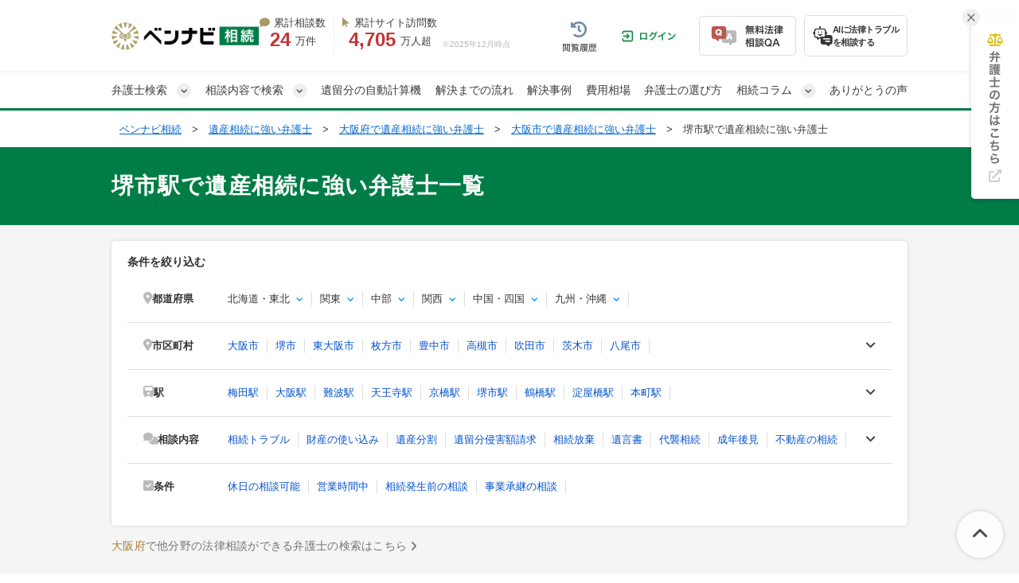

--- FILE ---
content_type: text/html; charset=UTF-8
request_url: https://souzoku-pro.info/station/osaka/229/
body_size: 44348
content:
<!DOCTYPE html>
<html lang="ja">
<head>
  <!-- Google tag (gtag.js) -->
<script async src="https://www.googletagmanager.com/gtag/js?id=G-YK9XESZZWZ"></script>
<script>
  window.dataLayer = window.dataLayer || [];
  function gtag(){dataLayer.push(arguments);}
  gtag('js', new Date());

  gtag('config', 'G-YK9XESZZWZ');
</script>


<!-- Google Tag Manager -->
<script>(function(w,d,s,l,i){w[l]=w[l]||[];w[l].push({'gtm.start':
new Date().getTime(),event:'gtm.js'});var f=d.getElementsByTagName(s)[0],
j=d.createElement(s),dl=l!='dataLayer'?'&l='+l:'';j.async=true;j.src=
'https://www.googletagmanager.com/gtm.js?id='+i+dl;f.parentNode.insertBefore(j,f);
})(window,document,'script','dataLayer','GTM-N9SDW8');</script>
<!-- End Google Tag Manager -->

  <!-- Twitter conversion tracking base code -->
<script>
  !function(e,t,n,s,u,a){e.twq||(s=e.twq=function(){s.exe?s.exe.apply(s,arguments):s.queue.push(arguments);
  },s.version='1.1',s.queue=[],u=t.createElement(n),u.async=!0,u.src='https://static.ads-twitter.com/uwt.js',
    a=t.getElementsByTagName(n)[0],a.parentNode.insertBefore(u,a))}(window,document,'script');
  twq('config','olfnj');
</script>
<!-- End Twitter conversion tracking base code -->

  <meta charset="UTF-8">
  <meta name="referrer" content="no-referrer-when-downgrade"/>
  

  <meta charset="utf-8">
<title>堺市駅で遺産相続に強い弁護士一覧【無料相談◎】｜ベンナビ相続</title>
<meta name="description" content="堺市駅で遺産相続に強い弁護士を探すなら【ベンナビ相続】。遺産相続の解決実績が豊富な弁護士が見つかります。電話・メール相談受付。休日相談、オンライン面談可能、初回相談無料の弁護士事務所を多数掲載しているので、ぜひご利用ください。">
      <meta name="robots" content="noindex">

  <link rel="stylesheet"
        href="https://cdnjs.cloudflare.com/ajax/libs/font-awesome/6.7.2/css/all.min.css"
        integrity="sha512-Evv84Mr4kqVGRNSgIGL/F/aIDqQb7xQ2vcrdIwxfjThSH8CSR7PBEakCr51Ck+w+/U6swU2Im1vVX0SVk9ABhg=="
        crossorigin="anonymous"
        referrerpolicy="no-referrer">
    
    <link rel="stylesheet" href="/assets/reset-88f4c87859e7fdd1e35e9e80b2d604eca04c20edc8a188102704a4b054b26a78.css" media="screen" />
    <link rel="stylesheet" href="/assets/remodal-291e7de1c92e15c9f7369a5f6933dde32044ab7c0c02a510561dcbe0faed3b72.css" async="async" media="screen" />
    <link rel="stylesheet" href="/assets/remodal-default-theme-8e0c54b8fbfc47e8d44fcf453ac2d817e3238ebd0e65a7e98c8cf05ea0e5e01d.css" async="async" media="screen" />
    <link rel="stylesheet" href="/assets/toastr-66f951dd724bbe6235be2ac68663371628789d21d4a3a9df770745ee12139378.css" media="screen" />
    <link rel="stylesheet" href="/assets/common-94fe5fd8affc8f724ab329cbdeb41ac26ba496f669caa7b62bd4b1144124ebaf.css" media="screen" />
    <link rel="stylesheet" href="/assets/bennavi/common/style_only_layouts_pc-61148323abe5a145083258e373889287521700f582bf151f886b0d935ed355fc.css" media="screen" />
    
      <link rel="stylesheet" href="/assets/front/offices/index/offices_index-d96a5d0201745ade6c13c9ab43291945cad084457e9161b22d24db7fa0144da6.css" media="screen" />
  <link rel="stylesheet" href="/assets/_search-452e01ddf7c1c205c8dc67feb687cf252ec224bb568550e31109c59ed54222eb.css" async="async" media="screen" />
  <link rel="stylesheet" href="/assets/front/offices/legal_links-2d6df146d1a11e7e8b5f67c5100075d1d5c7917c92ddb4708d46373894f8b1e8.css" media="screen" />
  <link rel="stylesheet" href="/assets/common/index_paginate-b0e2a9f63900518179641782a05aaf83e31da5e88dd9b630bad09033e049ca60.css" async="async" media="screen" />

  <link rel="stylesheet" href="/assets/front/offices/index/offices_index_header-e5740bf73315a95bcccf315bdda70771a28631bf41189483cd5eb1c2dbf9e573.css" media="screen" />

  <link rel="stylesheet" href="/assets/front/offices/index/offices_index_sub_header-811bfb8e8c056dd7f9f92ed11dcf63e9c0df71fc2a5e3164b2907db3c52c2039.css" media="screen" />

  <link rel="stylesheet" href="/assets/front/offices/index/offices_index_side_search-dd1e6c6e04717cb84786e26fbe1c5ae6c4cc71c67bfad21a5136672bbcbf44e3.css" media="screen" />

  <link rel="stylesheet" href="/assets/front/offices/index/offices_index_qa-210aba578406a4bb300a1f32a32e74c7f33c04e1fdeec53f04f16efc517a6032.css" media="screen" />

  <link rel="stylesheet" href="/assets/front/offices/paid_list_parts-a18e9967be448ecd2a2bde6f561fb85e7f8a4cbdd3c535f9ca42c38daca09e64.css" media="screen" />

    <!-- Javaecript -->
    <script src="/assets/jquery-c52420a22e9d9ec672c14cc5e3502e2619204bb10e61c423ed036963daf5f49f.js"></script>
    <script src="/assets/jquery-ui-72675d1ba1894845a328b510f5486b794fc7e6ca184876681b51e9bd65cf565f.js"></script>
    <script src="/assets/remodal.min-2d3e9ee946d9c4eb8c5d1d7d29e31f179d732ec51fadc6ac9dabbc25b5307510.js"></script>
    <script src="/assets/jquery_ujs-8d03233d171001a2ff0dfbf0068a6ed41c66408366f15fa83e989c4c0d15cb81.js"></script>
    <script src="/assets/jquery.autoKana-5727b3e164af83003837b65b15ad4e2101297a08e7025f32b607e6c681352fea.js"></script>
    <script src="/assets/toastr-21c8547a0a5a4bc0032ad23dae1dc93f72d7647cfb82ff526970088b73fd947f.js"></script>
    <script src="/assets/common-d9ed40dbaa30258b8f2061b5b5a9406d0f26f5f36bc86c0dd6e02254370e52b9.js"></script>
    <script src="/assets/bookmark-6b17572990e74033c9550aa37e9129364097ad2d0bdca3a9de0e9d4fe62a1854.js"></script>
  <!-- Event snippet for PC電話番号表示 conversion page
In your html page, add the snippet and call gtag_report_conversion when someone clicks on the chosen link or button. -->
<script>
  function gtag_report_conversion(url) {
    var callback = function () {
      if (typeof(url) != 'undefined') {
        window.location = url;
      }
    };
    gtag('event', 'conversion', {
      'send_to': 'AW-991816162/yqqZCI6grnsQ4tP32AM',
      'event_callback': callback
    });
    return false;
  }
</script>


  <script src="/assets/front/add_utm_parameter-dcf268a15268f96ba8dc1fe81492ea87731e5df452ca1ff79fcd14d6f1a49b4b.js"></script>

    <script src="/assets/offices/office_top_search_filter_pc-8ce235fe10427cef104e5de1ee6204b0d0752a7f4cade8d2edea0109f8b71557.js" defer="defer"></script>
  <script src="/assets/offices/index_search-eacf84284583f72f8945038feaa76037954431a8ee36a7ad51276ee5f861f53a.js" defer="defer"></script>
  <script src="/assets/offices/index-a28f00b643732bf37d79a532ac442394e03b5f4a2f9e8d7c5c354d4089fac2aa.js" defer="defer"></script>
  <script src="/assets/front/show_cta_tel_number-7a900c71de87a98b3c91ac91111bb699aac36827fabf0f1b6f624245f9ecef98.js" defer="defer"></script>
  <script>
    $(function() {
      $('.office-pictures-tiny').on('click', function() {
        const index = $(this).attr('class').split(' ')[1].split('--')[1];
        $(this).parents('.office-detail__pictures').find('.office-pictures-large').each(function(i) {
          $(this).css('display', i === parseInt(index) - 1 ? 'block' : 'none');
        });
      });
    });
  </script>

  <meta name="csrf-param" content="authenticity_token" />
<meta name="csrf-token" content="uoz3pX6EXEhqTaAfBWn7IVwIpPTFk_6IUi28hI0nznLF6GpVvUfHewjUip_1OcKtC5-Ene_lHBOhgHdlO1U2Sg" />
  <link rel="icon" type="image/x-icon" href="/assets/favicon-92216ff9ee63cfe7efaca9728f8b4faf66fff26edea8c3ffca24b676365bdf11.ico" />
  <!-- Global site tag (gtag.js) - Google AdWords: 991816162 -->
<script async src="https://www.googletagmanager.com/gtag/js?id=AW-991816162"></script>
<script>
  window.dataLayer = window.dataLayer || [];
  function gtag(){dataLayer.push(arguments);}
  gtag('js', new Date());

  gtag('config', 'AW-991816162', {'allow_enhanced_conversions' : true});
</script>

  
  <script type="application/ld+json">
{
"@context": "http://schema.org",
"@type": "BreadcrumbList",
"itemListElement": [
{
"@type": "ListItem",
"position": "1",
"item": {
"@id": "https://souzoku-pro.info/",
"name": "ベンナビ相続"
}
}
,{
"@type": "ListItem",
"position": "2",
"item": {
"@id": "https://souzoku-pro.info/offices/",
"name": "遺産相続に強い弁護士"
}
}
,{
"@type": "ListItem",
"position": "3",
"item": {
"@id": "https://souzoku-pro.info/osaka/",
"name": "大阪府で遺産相続に強い弁護士"
}
}
,{
"@type": "ListItem",
"position": "4",
"item": {
"@id": "https://souzoku-pro.info/osaka/osakafu-osakashi/",
"name": "大阪市で遺産相続に強い弁護士"
}
}
,{
"@type": "ListItem",
"position": "5",
"item": {
"@id": "https://souzoku-pro.info/station/osaka/229/",
"name": "堺市駅で遺産相続に強い弁護士"
}
}
]
}
</script>

  
  <script type="application/ld+json">
{
  "@context":"https://schema.org",
  "@type":"ItemList",
  "itemListElement":[
    {
      "@type":"ListItem",
      "position":1,
      "item":{
        "@type":"LegalService",
        "name":"堺中央法律事務所",
        "areaServed": ["大阪府","兵庫県","京都府","滋賀県","奈良県","和歌山県"],
        "knowsAbout": ["相続トラブル","財産の使い込み","遺産分割","遺留分侵害額請求","相続放棄","遺言書","代襲相続","成年後見","不動産の相続","相続人調査","相続財産調査","相続登記","事業承継"],
        "image":["https://s3-ap-northeast-1.amazonaws.com/navi-admin-prod/system/images/1024/office_info_202511141801_10241.jpg", "https://s3-ap-northeast-1.amazonaws.com/navi-admin-prod/system/images/1024/office_info_202511141801_10242.jpg"],
        "url":"https://souzoku-pro.info/offices/osaka/osakafu-sakaishi/211/"
      }
    }
  ]
}
</script>



  
    <script type='text/javascript' src='https://js.crossees.com/csslp.js' async></script>
  <script async>
    felmat_report_conversion=function(uqid){
      var fmcvtag = document.createElement('script');
      fmcvtag.src = 'https://js.felmat.net/fmcv.js?adid=N8091N&uqid=' + uqid;
      var fmsc = document.getElementsByTagName('script')[0];
      fmsc.parentNode.insertBefore(fmcvtag, fmsc);
    };
  </script>

  <script src="https://www.google.com/recaptcha/api.js?render=6LchbXEmAAAAAGMInTy82XPV66J4O6pFT0dYESG1"></script>
  <style>
    .grecaptcha-badge { visibility: hidden; }
  </style>
</head>
<body class="offices-class offices-search-class">
<!-- Google Tag Manager (noscript) -->
<noscript><iframe src="https://www.googletagmanager.com/ns.html?id=GTM-N9SDW8" height="0" width="0" style="display:none;visibility:hidden"></iframe></noscript>
<!-- End Google Tag Manager (noscript) -->


  <!-- ▼HEADER -->
<header class="bennavi-header" id="header">
  <div class="header-container">
    <div class="header-content">
      <div class="media-name">
        <a class="" href="/">
          <picture>
            <img decoding="async" alt="遺産相続に強い弁護士に相談するならベンナビ相続【無料相談あり】" class="media-logo" src="/assets/bennavi/media_logo-2c53b19c90188f6c92e8d23dbcfbf69b87475272cae805be6e24333312d6e51f.webp" width="186" height="35" />
          </picture>
</a>      </div>
      <div class="media-achievement">
        <div class="achievement-item">
          <div class="item-label">
            <i class="fa-solid fa-comment"></i>累計相談数
          </div>
          <div class="item-value">
            <div class="value-count">24</div>
            万件
          </div>
        </div>
        <div class="achievement-item">
          <div class="item-label">
            <i class="fa-solid fa-arrow-pointer"></i>累計サイト訪問数
          </div>
          <div class="item-value">
            <div class="value-count">4,705</div>
            万人超
          </div>
        </div>
        <div class="achievement-item--aside">
          <div class="achievement-footnote">※2025年12月時点</div>
        </div>
      </div>
      <div class="header__user-menu">
        <div class="user-menu user-menu--logged-in">
            <a class="user-menu__item item--history--non-login" href="/history/"><img alt="閲覧履歴" class="user-menu__item-image" src="/assets/common/user_menu/button_history-5d24204028774890ff0de07cec2d8327b017da46cb28eea39872335462b70bc2.webp" /></a>
            <a class="user-menu__item item--log-in" href="/users/sign_in/"><img alt="ログイン" class="user-menu__item-image" src="/assets/common/user_menu/button_login-df1099144542ebd4f1572f547bfc1db7abc793b1f30a927e5b9e326879ff4ec4.png" /></a>
          <a class="user-menu__item item--qa" href="/users/sign_up/"><img decoding="async" alt="無料法律相談Q&amp;A" class="user-menu__item-image" src="/assets/common/user_menu/button_qa-3e275d6e0a5c0feb8c6eae54573c9bcd7b6d91ecba2022fe40893791fa53ad38.webp" /></a>

          <a target="_blank" class="user-menu__item item--chatbot" href="https://bennavi.jp/lp_line_chatbot/">
            <img decoding="async" alt="" class="icon-chatbot" src="/assets/common/user_menu/icon_chatbot-4bfd36f32e2a15cf029343691ca8846ea6f544c2a55547f44653361d760bb744.png" width="25" height="25" />
            <div class="item-label">AIに法律トラブル<br>を相談する</div>
</a>
        </div>
      </div>
    </div>
  </div>

  <nav class="header-global-nav">
    <div class="header-container">
      <div class="global-nav__guide-post">
        <ul class="global-nav nav--lv1">
          <li id="search_offices" class="multi-level">
            弁護士検索
          </li>
          <li id="search_problems" class="multi-level">
            相談内容で検索
          </li>
          <li>
            <a class="" href="/iryubun/calculator/">遺留分の自動計算機</a>
          </li>
          <li>
            <a class="" href="/columns/isanbunkatsu/57/">解決までの流れ</a>
          </li>
          <li>
            <a class="" href="/cases/">解決事例</a>
          </li>
          <li>
            <a class="" href="/columns/lawyer/47/">費用相場</a>
          </li>
          <li>
            <a class="" href="/columns/lawyer/101/">弁護士の選び方</a>
          </li>
          <li id="media_columns" class="multi-level">
            相続コラム
          </li>
          <li>
            <a class="" href="/testimonials/">ありがとうの声</a>
          </li>
        </ul>
        <div id="search_offices_popover" class="search-offices-popover">
          <div class="popover-notch__guide-post">
            <ul id="search_offices_lv2" class="nav--lv2">
              <li id="search_offices_by_prefectures" class="">
                都道府県から探す
              </li>
              <li id="search_offices_by_metropolis" class="">
                主要都市から探す
              </li>
              <li id="search_offices_by_23wrads" class="">
                東京23区から探す
              </li>
              <li id="search_offices_by_problems" class="">
                相談内容から探す
              </li>
            </ul>
            <ul id="search_offices_lv3" class="nav--lv3">
              <li id="search_offices_by_region1" class="">
                北海道・東北
              </li>
              <li id="search_offices_by_region2" class="">
                関東
              </li>
              <li id="search_offices_by_region3" class="">
                北陸・甲信越
              </li>
              <li id="search_offices_by_region4" class="">
                東海
              </li>
              <li id="search_offices_by_region5" class="">
                関西
              </li>
              <li id="search_offices_by_region6" class="">
                中国・四国
              </li>
              <li id="search_offices_by_region7" class="">
                九州・沖縄
              </li>
            </ul>
            <ul id="search_offices_lv3_metroplis" class="nav--lv3 multi-col--2">
                <li>
                  <a href="/offices/hokkaido/hokkaido-sapporoshi/">札幌市</a>
                </li>
                <li>
                  <a href="/offices/miyagi/miyagiken-sendaishi/">仙台市</a>
                </li>
                <li>
                  <a href="/offices/saitama/saitamaken-saitamashi/">さいたま市</a>
                </li>
                <li>
                  <a href="/offices/chiba/chibaken-chibashi/">千葉市</a>
                </li>
                <li>
                  <a href="/offices/kanagawa/kanagawaken-kawasakishi/">川崎市</a>
                </li>
                <li>
                  <a href="/offices/kanagawa/kanagawaken-yokohamashi/">横浜市</a>
                </li>
                <li>
                  <a href="/offices/niigata/niigataken-niigatashi/">新潟市</a>
                </li>
                <li>
                  <a href="/offices/shizuoka/shizuokaken-shizuokashi/">静岡市</a>
                </li>
                <li>
                  <a href="/offices/shizuoka/shizuokaken-hamamatsushi/">浜松市</a>
                </li>
                <li>
                  <a href="/offices/aichi/aichiken-nagoyashi/">名古屋市</a>
                </li>
                <li>
                  <a href="/offices/kyoto/kyotofu-kyotoshi/">京都市</a>
                </li>
                <li>
                  <a href="/offices/osaka/osakafu-osakashi/">大阪市</a>
                </li>
                <li>
                  <a href="/offices/osaka/osakafu-sakaishi/">堺市</a>
                </li>
                <li>
                  <a href="/offices/hyogo/hyogoken-kobeshi/">神戸市</a>
                </li>
                <li>
                  <a href="/offices/okayama/okayamaken-okayamashi/">岡山市</a>
                </li>
                <li>
                  <a href="/offices/hiroshima/hiroshimaken-hiroshimashi/">広島市</a>
                </li>
                <li>
                  <a href="/offices/fukuoka/fukuokaken-kitakyushushi/">北九州市</a>
                </li>
                <li>
                  <a href="/offices/fukuoka/fukuokaken-fukuokashi/">福岡市</a>
                </li>
                <li>
                  <a href="/offices/kumamoto/kumamotoken-kumamotoshi/">熊本市</a>
                </li>
            </ul>
            <ul id="search_offices_lv3_23wrads" class="nav--lv3 multi-col--2">
                <li id="" class="">
                  <a href="/offices/tokyo/tokyoto-bunkyoku/" class="fal-bl-23wds">文京区</a>
                </li>
                <li id="" class="">
                  <a href="/offices/tokyo/tokyoto-chiyodaku/" class="fal-bl-23wds">千代田区</a>
                </li>
                <li id="" class="">
                  <a href="/offices/tokyo/tokyoto-shinjukuku/" class="fal-bl-23wds">新宿区</a>
                </li>
                <li id="" class="">
                  <a href="/offices/tokyo/tokyoto-minatoku/" class="fal-bl-23wds">港区</a>
                </li>
                <li id="" class="">
                  <a href="/offices/tokyo/tokyoto-chuoku/" class="fal-bl-23wds">中央区</a>
                </li>
                <li id="" class="">
                  <a href="/offices/tokyo/tokyoto-meguroku/" class="fal-bl-23wds">目黒区</a>
                </li>
                <li id="" class="">
                  <a href="/offices/tokyo/tokyoto-taitoku/" class="fal-bl-23wds">台東区</a>
                </li>
                <li id="" class="">
                  <a href="/offices/tokyo/tokyoto-edogawaku/" class="fal-bl-23wds">江戸川区</a>
                </li>
                <li id="" class="">
                  <a href="/offices/tokyo/tokyoto-shibuyaku/" class="fal-bl-23wds">渋谷区</a>
                </li>
                <li id="" class="">
                  <a href="/offices/tokyo/tokyoto-setagayaku/" class="fal-bl-23wds">世田谷区</a>
                </li>
                <li id="" class="">
                  <a href="/offices/tokyo/tokyoto-kitaku/" class="fal-bl-23wds">北区</a>
                </li>
                <li id="" class="">
                  <a href="/offices/tokyo/tokyoto-katsushikaku/" class="fal-bl-23wds">葛飾区</a>
                </li>
                <li id="" class="">
                  <a href="/offices/tokyo/tokyoto-toshimaku/" class="fal-bl-23wds">豊島区</a>
                </li>
                <li id="" class="">
                  <a href="/offices/tokyo/tokyoto-suginamiku/" class="fal-bl-23wds">杉並区</a>
                </li>
                <li id="" class="">
                  <a href="/offices/tokyo/tokyoto-nerimaku/" class="fal-bl-23wds">練馬区</a>
                </li>
                <li id="" class="">
                  <a href="/offices/tokyo/tokyoto-otaku/" class="fal-bl-23wds">大田区</a>
                </li>
                <li id="" class="">
                  <a href="/offices/tokyo/tokyoto-arakawaku/" class="fal-bl-23wds">荒川区</a>
                </li>
                <li id="" class="">
                  <a href="/offices/tokyo/tokyoto-kotoku/" class="fal-bl-23wds">江東区</a>
                </li>
                <li id="" class="">
                  <a href="/offices/tokyo/tokyoto-adachiku/" class="fal-bl-23wds">足立区</a>
                </li>
                <li id="" class="">
                  <a href="/offices/tokyo/tokyoto-sumidaku/" class="fal-bl-23wds">墨田区</a>
                </li>
                <li id="" class="">
                  <a href="/offices/tokyo/tokyoto-shinagawaku/" class="fal-bl-23wds">品川区</a>
                </li>
                <li id="" class="">
                  <a href="/offices/tokyo/tokyoto-nakanoku/" class="fal-bl-23wds">中野区</a>
                </li>
            </ul>
            <ul id="search_offices_lv3_problems" class="nav--lv3 multi-col--2">
                <li>
                  <a href="/offices/souzokutrouble/">相続トラブル</a>
                </li>
                <li>
                  <a href="/offices/tsukaikomi/">財産の使い込み</a>
                </li>
                <li>
                  <a href="/offices/isanbunkatsu/">遺産分割</a>
                </li>
                <li>
                  <a href="/offices/iryubun/">遺留分侵害額請求</a>
                </li>
                <li>
                  <a href="/offices/souzokuhouki/">相続放棄</a>
                </li>
                <li>
                  <a href="/offices/yuigon/">遺言書</a>
                </li>
                <li>
                  <a href="/offices/daisyusouzoku/">代襲相続</a>
                </li>
                <li>
                  <a href="/offices/seinenkouken/">成年後見</a>
                </li>
                <li>
                  <a href="/offices/fudosan/">不動産の相続</a>
                </li>
                <li>
                  <a href="/offices/souzokunin/">相続人調査</a>
                </li>
                <li>
                  <a href="/offices/souzokuzaisan/">相続財産調査</a>
                </li>
                <li>
                  <a href="/offices/souzokutouki/">相続登記</a>
                </li>
                <li>
                  <a href="/offices/shintaku/">家族信託</a>
                </li>
                <li>
                  <a href="/offices/jigyoushoukei/">事業承継</a>
                </li>
                <li>
                  <a href="/offices/chosakuken/">著作権・特許権</a>
                </li>
            </ul>
            <ul id="search_offices_lv4_region1" class="nav--lv4">
                <li id="" class="">
                  <a href="/offices/hokkaido/">北海道</a>
                </li>
                <li id="" class="">
                  <a href="/offices/aomori/">青森</a>
                </li>
                <li id="" class="">
                  <a href="/offices/iwate/">岩手</a>
                </li>
                <li id="" class="">
                  <a href="/offices/miyagi/">宮城</a>
                </li>
                <li id="" class="">
                  <a href="/offices/akita/">秋田</a>
                </li>
                <li id="" class="">
                  <a href="/offices/yamagata/">山形</a>
                </li>
                <li id="" class="">
                  <a href="/offices/fukushima/">福島</a>
                </li>
            </ul>
            <ul id="search_offices_lv4_region2" class="nav--lv4">
                <li id="" class="">
                  <a href="/offices/tokyo/">東京</a>
                </li>
                <li id="" class="">
                  <a href="/offices/kanagawa/">神奈川</a>
                </li>
                <li id="" class="">
                  <a href="/offices/saitama/">埼玉</a>
                </li>
                <li id="" class="">
                  <a href="/offices/chiba/">千葉</a>
                </li>
                <li id="" class="">
                  <a href="/offices/ibaraki/">茨城</a>
                </li>
                <li id="" class="">
                  <a href="/offices/gunma/">群馬</a>
                </li>
                <li id="" class="">
                  <a href="/offices/tochigi/">栃木</a>
                </li>
            </ul>
            <ul id="search_offices_lv4_region3" class="nav--lv4">
                <li id="" class="">
                  <a href="/offices/yamanashi/">山梨</a>
                </li>
                <li id="" class="">
                  <a href="/offices/niigata/">新潟</a>
                </li>
                <li id="" class="">
                  <a href="/offices/nagano/">長野</a>
                </li>
                <li id="" class="">
                  <a href="/offices/toyama/">富山</a>
                </li>
                <li id="" class="">
                  <a href="/offices/ishikawa/">石川</a>
                </li>
                <li id="" class="">
                  <a href="/offices/fukui/">福井</a>
                </li>
            </ul>
            <ul id="search_offices_lv4_region4" class="nav--lv4">
                <li id="" class="">
                  <a href="/offices/aichi/">愛知</a>
                </li>
                <li id="" class="">
                  <a href="/offices/gifu/">岐阜</a>
                </li>
                <li id="" class="">
                  <a href="/offices/shizuoka/">静岡</a>
                </li>
                <li id="" class="">
                  <a href="/offices/mie/">三重</a>
                </li>
            </ul>
            <ul id="search_offices_lv4_region5" class="nav--lv4">
                <li id="" class="">
                  <a href="/offices/osaka/">大阪</a>
                </li>
                <li id="" class="">
                  <a href="/offices/hyogo/">兵庫</a>
                </li>
                <li id="" class="">
                  <a href="/offices/kyoto/">京都</a>
                </li>
                <li id="" class="">
                  <a href="/offices/shiga/">滋賀</a>
                </li>
                <li id="" class="">
                  <a href="/offices/nara/">奈良</a>
                </li>
                <li id="" class="">
                  <a href="/offices/wakayama/">和歌山</a>
                </li>
            </ul>
            <ul id="search_offices_lv4_region6" class="nav--lv4">
                <li id="" class="">
                  <a href="/offices/tottori/">鳥取</a>
                </li>
                <li id="" class="">
                  <a href="/offices/shimane/">島根</a>
                </li>
                <li id="" class="">
                  <a href="/offices/okayama/">岡山</a>
                </li>
                <li id="" class="">
                  <a href="/offices/hiroshima/">広島</a>
                </li>
                <li id="" class="">
                  <a href="/offices/yamaguchi/">山口</a>
                </li>
                <li id="" class="">
                  <a href="/offices/tokushima/">徳島</a>
                </li>
                <li id="" class="">
                  <a href="/offices/kagawa/">香川</a>
                </li>
                <li id="" class="">
                  <a href="/offices/ehime/">愛媛</a>
                </li>
                <li id="" class="">
                  <a href="/offices/kochi/">高知</a>
                </li>
            </ul>
            <ul id="search_offices_lv4_region7" class="nav--lv4">
                <li id="" class="">
                  <a href="/offices/fukuoka/">福岡</a>
                </li>
                <li id="" class="">
                  <a href="/offices/saga/">佐賀</a>
                </li>
                <li id="" class="">
                  <a href="/offices/nagasaki/">長崎</a>
                </li>
                <li id="" class="">
                  <a href="/offices/kumamoto/">熊本</a>
                </li>
                <li id="" class="">
                  <a href="/offices/oita/">大分</a>
                </li>
                <li id="" class="">
                  <a href="/offices/miyazaki/">宮崎</a>
                </li>
                <li id="" class="">
                  <a href="/offices/kagoshima/">鹿児島</a>
                </li>
                <li id="" class="">
                  <a href="/offices/okinawa/">沖縄</a>
                </li>
            </ul>
          </div>
        </div>
        <div id="search_problems_popover" class="search-problems-popover">
          <div class="popover-notch__guide-post">
            <ul id="search_problems_lv2" class="nav--lv2">
                <li id="" class="">
                  <a class="link-post-cat" href="/offices/souzokutrouble/">相続トラブル</a>
                </li>
                <li id="" class="">
                  <a class="link-post-cat" href="/offices/tsukaikomi/">財産の使い込み</a>
                </li>
                <li id="" class="">
                  <a class="link-post-cat" href="/offices/isanbunkatsu/">遺産分割</a>
                </li>
                <li id="" class="">
                  <a class="link-post-cat" href="/offices/iryubun/">遺留分侵害額請求</a>
                </li>
                <li id="" class="">
                  <a class="link-post-cat" href="/offices/souzokuhouki/">相続放棄</a>
                </li>
                <li id="" class="">
                  <a class="link-post-cat" href="/offices/yuigon/">遺言書</a>
                </li>
                <li id="" class="">
                  <a class="link-post-cat" href="/offices/daisyusouzoku/">代襲相続</a>
                </li>
                <li id="" class="">
                  <a class="link-post-cat" href="/offices/seinenkouken/">成年後見</a>
                </li>
                <li id="" class="">
                  <a class="link-post-cat" href="/offices/fudosan/">不動産の相続</a>
                </li>
                <li id="" class="">
                  <a class="link-post-cat" href="/offices/souzokunin/">相続人調査</a>
                </li>
                <li id="" class="">
                  <a class="link-post-cat" href="/offices/souzokuzaisan/">相続財産調査</a>
                </li>
                <li id="" class="">
                  <a class="link-post-cat" href="/offices/souzokutouki/">相続登記</a>
                </li>
                <li id="" class="">
                  <a class="link-post-cat" href="/offices/shintaku/">家族信託</a>
                </li>
                <li id="" class="">
                  <a class="link-post-cat" href="/offices/jigyoushoukei/">事業承継</a>
                </li>
                <li id="" class="">
                  <a class="link-post-cat" href="/offices/chosakuken/">著作権・特許権</a>
                </li>
            </ul>
          </div>
        </div>
        <div id="columns_categories_popover" class="columns-categories-popover">
          <div class="popover-notch__guide-post">
            <ul id="columns_categories_lv2" class="nav--lv2">
                <li id="" class="">
                  <a class="link-post-cat" href="/columns/tetsuzuki/">相続手続き</a>
                </li>
                <li id="" class="">
                  <a class="link-post-cat" href="/columns/isanbunkatsu/">遺産分割</a>
                </li>
                <li id="" class="">
                  <a class="link-post-cat" href="/columns/iryubun/">遺留分</a>
                </li>
                <li id="" class="">
                  <a class="link-post-cat" href="/columns/souzokuhouki/">相続放棄</a>
                </li>
                <li id="" class="">
                  <a class="link-post-cat" href="/columns/seinenkouken/">成年後見</a>
                </li>
                <li id="" class="">
                  <a class="link-post-cat" href="/columns/yuigon/">遺言書</a>
                </li>
                <li id="" class="">
                  <a class="link-post-cat" href="/columns/seizenzouyo/">生前贈与</a>
                </li>
                <li id="" class="">
                  <a class="link-post-cat" href="/columns/shintaku/">家族信託</a>
                </li>
                <li id="" class="">
                  <a class="link-post-cat" href="/columns/fudosan/">土地・不動産相続</a>
                </li>
                <li id="" class="">
                  <a class="link-post-cat" href="/columns/souzokuzei/">相続税</a>
                </li>
                <li id="" class="">
                  <a class="link-post-cat" href="/columns/jigyoushoukei/">事業承継</a>
                </li>
                <li id="" class="">
                  <a class="link-post-cat" href="/columns/lawyer/">弁護士に法律相談</a>
                </li>
                <li id="" class="">
                  <a class="link-post-cat" href="/columns/other/">その他</a>
                </li>
                <li id="" class="">
                  <a class="link-post-cat" href="/columns/survey/">調査・アンケート</a>
                </li>
            </ul>
          </div>
        </div>
      </div>
    </div>
  </nav>
</header>
<!-- ▲HEADER -->

    <div class="crumb-navi">
      <div class="layout-inner crumb clearfix">
        <div class="crumb-area">
          <div class="crumb">
            <a class="" href="/">ベンナビ相続</a>　>　<a class="" href="/offices/">遺産相続に強い弁護士</a>　>　<a class="" href="/osaka/">大阪府で遺産相続に強い弁護士</a>　>　<a class="" href="/osaka/osakafu-osakashi/">大阪市で遺産相続に強い弁護士</a>　>　堺市駅で遺産相続に強い弁護士
          </div>
        </div>
      </div>
    </div>











<div class="offices-index__container">
  
<div class="offices-index__header">
  <div class="offices-index__header-content">
    <h1 class="index-header__page-title">
        堺市駅で遺産相続に強い弁護士一覧

    </h1>

    


  </div>
</div>


  
<section class="offices-index__sub-header">
  <div>
    <div class="sub-header__search-filter-container">
      <p>条件を絞り込む</p>

        <div class="search-filter search-filter--prefecture">
          <div class="search-filter__head">
            <i class="fa-solid fa-location-dot"></i>
            <p>都道府県</p>
          </div>

          <div class="search-filter__region-item region--hokkaido-tohoku">
            <span>北海道・東北</span>

            <div class="search-filter__prefectures">
                <a class="search-filter__prefecture-item" href="/offices/hokkaido/">北海道</a>
                <a class="search-filter__prefecture-item" href="/offices/aomori/">青森</a>
                <a class="search-filter__prefecture-item" href="/offices/iwate/">岩手</a>
                <a class="search-filter__prefecture-item" href="/offices/miyagi/">宮城</a>
                <a class="search-filter__prefecture-item" href="/offices/akita/">秋田</a>
                <a class="search-filter__prefecture-item" href="/offices/yamagata/">山形</a>
                <a class="search-filter__prefecture-item" href="/offices/fukushima/">福島</a>
            </div>
          </div>
          <div class="search-filter__region-item region--kanto">
            <span>関東</span>

            <div class="search-filter__prefectures">
                <a class="search-filter__prefecture-item" href="/offices/tokyo/">東京</a>
                <a class="search-filter__prefecture-item" href="/offices/kanagawa/">神奈川</a>
                <a class="search-filter__prefecture-item" href="/offices/saitama/">埼玉</a>
                <a class="search-filter__prefecture-item" href="/offices/chiba/">千葉</a>
                <a class="search-filter__prefecture-item" href="/offices/ibaraki/">茨城</a>
                <a class="search-filter__prefecture-item" href="/offices/gunma/">群馬</a>
                <a class="search-filter__prefecture-item" href="/offices/tochigi/">栃木</a>
            </div>
          </div>
          <div class="search-filter__region-item region--chubu">
            <span>中部</span>

            <div class="search-filter__prefectures">
                <a class="search-filter__prefecture-item" href="/offices/aichi/">愛知</a>
                <a class="search-filter__prefecture-item" href="/offices/gifu/">岐阜</a>
                <a class="search-filter__prefecture-item" href="/offices/shizuoka/">静岡</a>
                <a class="search-filter__prefecture-item" href="/offices/mie/">三重</a>
                <a class="search-filter__prefecture-item" href="/offices/yamanashi/">山梨</a>
                <a class="search-filter__prefecture-item" href="/offices/niigata/">新潟</a>
                <a class="search-filter__prefecture-item" href="/offices/nagano/">長野</a>
                <a class="search-filter__prefecture-item" href="/offices/toyama/">富山</a>
                <a class="search-filter__prefecture-item" href="/offices/ishikawa/">石川</a>
                <a class="search-filter__prefecture-item" href="/offices/fukui/">福井</a>
            </div>
          </div>
          <div class="search-filter__region-item region--kansai">
            <span>関西</span>

            <div class="search-filter__prefectures">
                <a class="search-filter__prefecture-item" href="/offices/osaka/">大阪</a>
                <a class="search-filter__prefecture-item" href="/offices/hyogo/">兵庫</a>
                <a class="search-filter__prefecture-item" href="/offices/kyoto/">京都</a>
                <a class="search-filter__prefecture-item" href="/offices/shiga/">滋賀</a>
                <a class="search-filter__prefecture-item" href="/offices/nara/">奈良</a>
                <a class="search-filter__prefecture-item" href="/offices/wakayama/">和歌山</a>
            </div>
          </div>
          <div class="search-filter__region-item region--chugoku-shikoku">
            <span>中国・四国</span>

            <div class="search-filter__prefectures">
                <a class="search-filter__prefecture-item" href="/offices/tottori/">鳥取</a>
                <a class="search-filter__prefecture-item" href="/offices/shimane/">島根</a>
                <a class="search-filter__prefecture-item" href="/offices/okayama/">岡山</a>
                <a class="search-filter__prefecture-item" href="/offices/hiroshima/">広島</a>
                <a class="search-filter__prefecture-item" href="/offices/yamaguchi/">山口</a>
                <a class="search-filter__prefecture-item" href="/offices/tokushima/">徳島</a>
                <a class="search-filter__prefecture-item" href="/offices/kagawa/">香川</a>
                <a class="search-filter__prefecture-item" href="/offices/ehime/">愛媛</a>
                <a class="search-filter__prefecture-item" href="/offices/kochi/">高知</a>
            </div>
          </div>
          <div class="search-filter__region-item region--kyushu-okinawa">
            <span>九州・沖縄</span>

            <div class="search-filter__prefectures">
                <a class="search-filter__prefecture-item" href="/offices/fukuoka/">福岡</a>
                <a class="search-filter__prefecture-item" href="/offices/saga/">佐賀</a>
                <a class="search-filter__prefecture-item" href="/offices/nagasaki/">長崎</a>
                <a class="search-filter__prefecture-item" href="/offices/kumamoto/">熊本</a>
                <a class="search-filter__prefecture-item" href="/offices/oita/">大分</a>
                <a class="search-filter__prefecture-item" href="/offices/miyazaki/">宮崎</a>
                <a class="search-filter__prefecture-item" href="/offices/kagoshima/">鹿児島</a>
                <a class="search-filter__prefecture-item" href="/offices/okinawa/">沖縄</a>
            </div>
          </div>
        </div>

          <div class="search-filter search-filter--city">
            <div class="search-filter__head">
              <i class="fa-solid fa-location-dot"></i>
              <p>市区町村</p>
            </div>

            <div class="search-filter__items">
                  <div class="" style="">
                    <a class="search-filter__item" href="/offices/osaka/osakafu-osakashi/">大阪市</a>
                  </div>
                  <div class="" style="">
                    <a class="search-filter__item" href="/offices/osaka/osakafu-sakaishi/">堺市</a>
                  </div>
                  <div class="" style="">
                    <a class="search-filter__item" href="/offices/osaka/osakafu-higashiosakashi/">東大阪市</a>
                  </div>
                  <div class="" style="">
                    <a class="search-filter__item" href="/offices/osaka/osakafu-hirakatashi/">枚方市</a>
                  </div>
                  <div class="" style="">
                    <a class="search-filter__item" href="/offices/osaka/osakafu-toyonakashi/">豊中市</a>
                  </div>
                  <div class="" style="">
                    <a class="search-filter__item" href="/offices/osaka/osakafu-takatsukishi/">高槻市</a>
                  </div>
                  <div class="" style="">
                    <a class="search-filter__item" href="/offices/osaka/osakafu-suitashi/">吹田市</a>
                  </div>
                  <div class="" style="">
                    <a class="search-filter__item" href="/offices/osaka/osakafu-ibarakishi/">茨木市</a>
                  </div>
                  <div class="" style="">
                    <a class="search-filter__item" href="/offices/osaka/osakafu-yaoshi/">八尾市</a>
                  </div>
                  <div class="city_hide" style="display: none;">
                    <a class="search-filter__item" href="/offices/osaka/osakafu-neyagawashi/">寝屋川市</a>
                  </div>
                  <div class="city_hide" style="display: none;">
                    <a class="search-filter__item" href="/offices/osaka/osakafu-kishiwadashi/">岸和田市</a>
                  </div>
                  <div class="city_hide" style="display: none;">
                    <a class="search-filter__item" href="/offices/osaka/osakafu-izumishi/">和泉市</a>
                  </div>
                  <div class="city_hide" style="display: none;">
                    <a class="search-filter__item" href="/offices/osaka/osakafu-moriguchishi/">守口市</a>
                  </div>
                  <div class="city_hide" style="display: none;">
                    <a class="search-filter__item" href="/offices/osaka/osakafu-kadomashi/">門真市</a>
                  </div>
                  <div class="city_hide" style="display: none;">
                    <a class="search-filter__item" href="/offices/osaka/osakafu-matsubarashi/">松原市</a>
                  </div>
                  <div class="city_hide" style="display: none;">
                    <a class="search-filter__item" href="/offices/osaka/osakafu-minoshi/">箕面市</a>
                  </div>
                  <div class="city_hide" style="display: none;">
                    <a class="search-filter__item" href="/offices/osaka/osakafu-daitoshi/">大東市</a>
                  </div>
                  <div class="city_hide" style="display: none;">
                    <a class="search-filter__item" href="/offices/osaka/osakafu-tondabayashishi/">富田林市</a>
                  </div>
                  <div class="city_hide" style="display: none;">
                    <a class="search-filter__item" href="/offices/osaka/osakafu-habikinoshi/">羽曳野市</a>
                  </div>
                  <div class="city_hide" style="display: none;">
                    <a class="search-filter__item" href="/offices/osaka/osakafu-kawachinaganoshi/">河内長野市</a>
                  </div>
                  <div class="city_hide" style="display: none;">
                    <a class="search-filter__item" href="/offices/osaka/osakafu-ikedashi/">池田市</a>
                  </div>
                  <div class="city_hide" style="display: none;">
                    <a class="search-filter__item" href="/offices/osaka/osakafu-izumisanoshi/">泉佐野市</a>
                  </div>
                  <div class="city_hide" style="display: none;">
                    <a class="search-filter__item" href="/offices/osaka/osakafu-kaizukashi/">貝塚市</a>
                  </div>
                  <div class="city_hide" style="display: none;">
                    <a class="search-filter__item" href="/offices/osaka/osakafu-settsushi/">摂津市</a>
                  </div>
                  <div class="city_hide" style="display: none;">
                    <a class="search-filter__item" href="/offices/osaka/osakafu-katanoshi/">交野市</a>
                  </div>
                  <div class="city_hide" style="display: none;">
                    <a class="search-filter__item" href="/offices/osaka/osakafu-izumiotsushi/">泉大津市</a>
                  </div>
                  <div class="city_hide" style="display: none;">
                    <a class="search-filter__item" href="/offices/osaka/osakafu-kashiwarashi/">柏原市</a>
                  </div>
                  <div class="city_hide" style="display: none;">
                    <a class="search-filter__item" href="/offices/osaka/osakafu-fujiiderashi/">藤井寺市</a>
                  </div>
                  <div class="city_hide" style="display: none;">
                    <a class="search-filter__item" href="/offices/osaka/osakafu-sennanshi/">泉南市</a>
                  </div>
                  <div class="city_hide" style="display: none;">
                    <a class="search-filter__item" href="/offices/osaka/osakafu-takaishishi/">高石市</a>
                  </div>
                  <div class="city_hide" style="display: none;">
                    <a class="search-filter__item" href="/offices/osaka/osakafu-hannanshi/">阪南市</a>
                  </div>
                  <div class="city_hide" style="display: none;">
                    <a class="search-filter__item" href="/offices/osaka/osakafu-osakasayamashi/">大阪狭山市</a>
                  </div>
                  <div class="city_hide" style="display: none;">
                    <a class="search-filter__item" href="/offices/osaka/osakafu-shijiyonawateshi/">四條畷市</a>
                  </div>
                  <div class="city_hide" style="display: none;">
                    <a class="search-filter__item" href="/offices/osaka/osakafu-shimamotocho/">島本町</a>
                  </div>
                  <div class="city_hide" style="display: none;">
                    <a class="search-filter__item" href="/offices/osaka/osakafu-toyonocho/">豊能町</a>
                  </div>
                  <div class="city_hide" style="display: none;">
                    <a class="search-filter__item" href="/offices/osaka/osakafu-nosecho/">能勢町</a>
                  </div>
                  <div class="city_hide" style="display: none;">
                    <a class="search-filter__item" href="/offices/osaka/osakafu-tadaokacho/">忠岡町</a>
                  </div>
                  <div class="city_hide" style="display: none;">
                    <a class="search-filter__item" href="/offices/osaka/osakafu-kumatoricho/">熊取町</a>
                  </div>
                  <div class="city_hide" style="display: none;">
                    <a class="search-filter__item" href="/offices/osaka/osakafu-tajiricho/">田尻町</a>
                  </div>
                  <div class="city_hide" style="display: none;">
                    <a class="search-filter__item" href="/offices/osaka/osakafu-misakicho/">岬町</a>
                  </div>
                  <div class="city_hide" style="display: none;">
                    <a class="search-filter__item" href="/offices/osaka/osakafu-taishicho/">太子町</a>
                  </div>
                  <div class="city_hide" style="display: none;">
                    <a class="search-filter__item" href="/offices/osaka/osakafu-kanancho/">河南町</a>
                  </div>
                  <div class="city_hide" style="display: none;">
                    <a class="search-filter__item" href="/offices/osaka/osakafu-chihayaakasakamura/">千早赤阪村</a>
                  </div>
            </div>

              <div class="search-filter__items-arrow">
                <i id="city_list_display" class="fa fa-angle-down"></i>
                <i id="city_list_hide" style="display: none;" class="fa fa-angle-up"></i>
              </div>
          </div>

          <div class="search-filter search-filter--station">
            <div class="search-filter__head">
              <i class="fas fa-train"></i>
              <p>駅</p>
            </div>

            <div class="search-filter__items">
                  <div class="" style="">
                    <a class="search-filter__item" href="/station/osaka/94/">梅田駅</a>
                  </div>
                  <div class="" style="">
                    <a class="search-filter__item" href="/station/osaka/226/">大阪駅</a>
                  </div>
                  <div class="" style="">
                    <a class="search-filter__item" href="/station/osaka/92/">難波駅</a>
                  </div>
                  <div class="" style="">
                    <a class="search-filter__item" href="/station/osaka/137/">天王寺駅</a>
                  </div>
                  <div class="" style="">
                    <a class="search-filter__item" href="/station/osaka/801/">京橋駅</a>
                  </div>
                  <div class="" style="">
                    <a class="search-filter__item" href="/station/osaka/229/">堺市駅</a>
                  </div>
                  <div class="" style="">
                    <a class="search-filter__item" href="/station/osaka/802/">鶴橋駅</a>
                  </div>
                  <div class="" style="">
                    <a class="search-filter__item" href="/station/osaka/39/">淀屋橋駅</a>
                  </div>
                  <div class="" style="">
                    <a class="search-filter__item" href="/station/osaka/16/">本町駅</a>
                  </div>
                  <div class="station_hide" style="display: none;">
                    <a class="search-filter__item" href="/station/osaka/803/">新今宮駅</a>
                  </div>
                  <div class="station_hide" style="display: none;">
                    <a class="search-filter__item" href="/station/osaka/804/">大阪阿部野橋駅</a>
                  </div>
                  <div class="station_hide" style="display: none;">
                    <a class="search-filter__item" href="/station/osaka/805/">大阪難波駅</a>
                  </div>
                  <div class="station_hide" style="display: none;">
                    <a class="search-filter__item" href="/station/osaka/160/">心斎橋駅</a>
                  </div>
                  <div class="station_hide" style="display: none;">
                    <a class="search-filter__item" href="/station/osaka/806/">東梅田駅</a>
                  </div>
                  <div class="station_hide" style="display: none;">
                    <a class="search-filter__item" href="/station/osaka/808/">天下茶屋駅</a>
                  </div>
                  <div class="station_hide" style="display: none;">
                    <a class="search-filter__item" href="/station/osaka/119/">天満橋駅</a>
                  </div>
                  <div class="station_hide" style="display: none;">
                    <a class="search-filter__item" href="/station/osaka/812/">北浜駅</a>
                  </div>
                  <div class="station_hide" style="display: none;">
                    <a class="search-filter__item" href="/station/osaka/813/">西梅田駅</a>
                  </div>
                  <div class="station_hide" style="display: none;">
                    <a class="search-filter__item" href="/station/osaka/64/">堺筋本町駅</a>
                  </div>
                  <div class="station_hide" style="display: none;">
                    <a class="search-filter__item" href="/station/osaka/163/">阿波座駅</a>
                  </div>
                  <div class="station_hide" style="display: none;">
                    <a class="search-filter__item" href="/station/osaka/71/">谷町四丁目駅</a>
                  </div>
                  <div class="station_hide" style="display: none;">
                    <a class="search-filter__item" href="/station/osaka/27/">北新地駅</a>
                  </div>
                  <div class="station_hide" style="display: none;">
                    <a class="search-filter__item" href="/station/osaka/26/">南森町駅</a>
                  </div>
                  <div class="station_hide" style="display: none;">
                    <a class="search-filter__item" href="/station/osaka/816/">森ノ宮駅</a>
                  </div>
                  <div class="station_hide" style="display: none;">
                    <a class="search-filter__item" href="/station/osaka/817/">谷町九丁目駅</a>
                  </div>
                  <div class="station_hide" style="display: none;">
                    <a class="search-filter__item" href="/station/osaka/818/">大阪上本町駅</a>
                  </div>
                  <div class="station_hide" style="display: none;">
                    <a class="search-filter__item" href="/station/osaka/80/">肥後橋駅</a>
                  </div>
                  <div class="station_hide" style="display: none;">
                    <a class="search-filter__item" href="/station/osaka/820/">福島駅</a>
                  </div>
                  <div class="station_hide" style="display: none;">
                    <a class="search-filter__item" href="/station/osaka/88/">四ツ橋駅</a>
                  </div>
                  <div class="station_hide" style="display: none;">
                    <a class="search-filter__item" href="/station/osaka/334/">なにわ橋駅</a>
                  </div>
            </div>

              <div class="search-filter__items-arrow">
                <i id="station_list_display" class="fa fa-angle-down"></i>
                <i id="station_list_hide" style="display: none;" class="fa fa-angle-up"></i>
              </div>
          </div>

        <div class="search-filter search-filter--condition">
          <div class="search-filter__head">
            <i class="fa-solid fa-comments"></i>
            <p>相談内容</p>
          </div>

          <div class="search-filter__items">
                  <div class="" style="">
                    <a class="search-filter__item" href="/station/osaka/souzokutrouble/229/">相続トラブル</a>
                  </div>
                  <div class="" style="">
                    <a class="search-filter__item" href="/station/osaka/tsukaikomi/229/">財産の使い込み</a>
                  </div>
                  <div class="" style="">
                    <a class="search-filter__item" href="/station/osaka/isanbunkatsu/229/">遺産分割</a>
                  </div>
                  <div class="" style="">
                    <a class="search-filter__item" href="/station/osaka/iryubun/229/">遺留分侵害額請求</a>
                  </div>
                  <div class="" style="">
                    <a class="search-filter__item" href="/station/osaka/souzokuhouki/229/">相続放棄</a>
                  </div>
                  <div class="" style="">
                    <a class="search-filter__item" href="/station/osaka/yuigon/229/">遺言書</a>
                  </div>
                  <div class="" style="">
                    <a class="search-filter__item" href="/station/osaka/daisyusouzoku/229/">代襲相続</a>
                  </div>
                  <div class="" style="">
                    <a class="search-filter__item" href="/station/osaka/seinenkouken/229/">成年後見</a>
                  </div>
                  <div class="" style="">
                    <a class="search-filter__item" href="/station/osaka/fudosan/229/">不動産の相続</a>
                  </div>
                  <div class="proud_hide" style="display: none;">
                    <a class="search-filter__item" href="/station/osaka/souzokunin/229/">相続人調査</a>
                  </div>
                  <div class="proud_hide" style="display: none;">
                    <a class="search-filter__item" href="/station/osaka/souzokuzaisan/229/">相続財産調査</a>
                  </div>
                  <div class="proud_hide" style="display: none;">
                    <a class="search-filter__item" href="/station/osaka/souzokutouki/229/">相続登記</a>
                  </div>
                  <div class="proud_hide" style="display: none;">
                    <a class="search-filter__item" href="/station/osaka/jigyoushoukei/229/">事業承継</a>
                  </div>
          </div>

            <div class="search-filter__items-arrow">
              <i id="proud_list_display" class="fa fa-angle-down"></i>
              <i id="proud_list_hide" style="display: none;" class="fa fa-angle-up"></i>
            </div>
        </div>

          <div class="search-filter search-filter--condition">
            <div class="search-filter__head">
              <i class="fa-solid fa-square-check"></i>
              <p>条件</p>
            </div>

            <div class="search-filter__items">
                <div class="" style="">
                  <a class="search-filter__item" href="/station/osaka/229/?holiday=1">休日の相談可能</a>
                </div>
                <div class="" style="">
                  <a class="search-filter__item" href="/station/osaka/229/?open=1">営業時間中</a>
                </div>
                <div class="" style="">
                  <a class="search-filter__item" href="/station/osaka/229/?hasseimae=1">相続発生前の相談</a>
                </div>
                <div class="" style="">
                  <a class="search-filter__item" href="/station/osaka/229/?jigyoushoukei=1">事業承継の相談</a>
                </div>
            </div>

          </div>
    </div>

      
<div class="legal-links">
  <a target="_blank" class="legal-link-button" href="https://bennavi.jp/prefectures/osaka/">
    <span class="current-area">大阪府</span>で他分野の法律相談ができる弁護士の検索はこちら
</a></div>

  </div>
</section>


  <section class="offices-index__main-container">
    <div class="offices-index__main offices-index__main--left">

      <div class="offices-index__side-container">
        
<section class="offices-side-search">
  <form id="index_search_form" action="/offices/" accept-charset="UTF-8" method="post"><input name="utf8" type="hidden" value="&#x2713;" autocomplete="off" /><input type="hidden" name="authenticity_token" value="OPpQ-8feGXF1UsVtsZUY37S7nPfgsLrnCmuvDDrRN3BHns0LBB2CQhfL7-1BxSFT4yy8nsrGWHz5xmTtjKPPSA" autocomplete="off" />
    <div class="offices-side-search__head">
      <p>絞り込み検索する</p>
    </div>

    <div class="offices-side-search__body">
      <div class="offices-side-search__input">
        <input type="text" name="office_search_word" id="office_search_word" placeholder="事務所名，地域，お困り事" autocomplete="none" />
        <button class="offices-side-search__button offices-side-search__button--input" id="pc_free_word_search_btn" type="submit">
          <i class="fa-solid fa-magnifying-glass"></i>
        </button>
      </div>

      <div class="offices-side-search__select-area">
        <div>
          <p class="select-area__label">お住まいの地域</p>
          <div class="select-area__wrapper">
            <select name="area" id="select_office_area" class="select-area__dropdown"><option value="">指定しない</option><option value="hokkaido">北海道</option>
<option value="aomori">青森県</option>
<option value="iwate">岩手県</option>
<option value="miyagi">宮城県</option>
<option value="akita">秋田県</option>
<option value="yamagata">山形県</option>
<option value="fukushima">福島県</option>
<option value="tokyo">東京都</option>
<option value="kanagawa">神奈川県</option>
<option value="saitama">埼玉県</option>
<option value="chiba">千葉県</option>
<option value="ibaraki">茨城県</option>
<option value="gunma">群馬県</option>
<option value="tochigi">栃木県</option>
<option value="yamanashi">山梨県</option>
<option value="niigata">新潟県</option>
<option value="nagano">長野県</option>
<option value="toyama">富山県</option>
<option value="ishikawa">石川県</option>
<option value="fukui">福井県</option>
<option value="aichi">愛知県</option>
<option value="gifu">岐阜県</option>
<option value="shizuoka">静岡県</option>
<option value="mie">三重県</option>
<option selected="selected" value="osaka">大阪府</option>
<option value="hyogo">兵庫県</option>
<option value="kyoto">京都府</option>
<option value="shiga">滋賀県</option>
<option value="nara">奈良県</option>
<option value="wakayama">和歌山県</option>
<option value="tottori">鳥取県</option>
<option value="shimane">島根県</option>
<option value="okayama">岡山県</option>
<option value="hiroshima">広島県</option>
<option value="yamaguchi">山口県</option>
<option value="tokushima">徳島県</option>
<option value="kagawa">香川県</option>
<option value="ehime">愛媛県</option>
<option value="kochi">高知県</option>
<option value="fukuoka">福岡県</option>
<option value="saga">佐賀県</option>
<option value="nagasaki">長崎県</option>
<option value="kumamoto">熊本県</option>
<option value="oita">大分県</option>
<option value="miyazaki">宮崎県</option>
<option value="kagoshima">鹿児島県</option>
<option value="okinawa">沖縄県</option></select>
          </div>
        </div>
        <div>
          <p class="select-area__label">相談したい内容</p>
          <div class="select-area__wrapper">
            <select name="proud" id="select_office_proud" class="select-area__dropdown"><option value="">指定しない</option><option value="souzokutrouble">相続トラブル</option>
<option value="tsukaikomi">財産の使い込み</option>
<option value="isanbunkatsu">遺産分割</option>
<option value="iryubun">遺留分侵害額請求</option>
<option value="souzokuhouki">相続放棄</option>
<option value="yuigon">遺言書</option>
<option value="daisyusouzoku">代襲相続</option>
<option value="seinenkouken">成年後見</option>
<option value="fudosan">不動産の相続</option>
<option value="souzokunin">相続人調査</option>
<option value="souzokuzaisan">相続財産調査</option>
<option value="souzokutouki">相続登記</option>
<option value="shintaku">家族信託</option>
<option value="jigyoushoukei">事業承継</option>
<option value="chosakuken">著作権・特許権</option></select>
          </div>
        </div>

        <button class='offices-side-search__button offices-side-search__button offices-side-search__button--submit' id="index_search_office_btn">この内容で弁護士を検索</button>
      </div>

      <div class="search-result-extra-conditions">
        <p class="title-text">
          さらに条件を指定する
        </p>
        <div class="checkbox-group">
          <div class="extra-conditions__checkboxes">

              <label class="extra-conditions-label">
                <input type="checkbox" value="holiday" name="conditions[]" class="extra-conditions-checkbox" >
                <span class="extra-conditions-apperance">
                    休日の相談可能
                  </span>
              </label>
              <label class="extra-conditions-label">
                <input type="checkbox" value="open" name="conditions[]" class="extra-conditions-checkbox" >
                <span class="extra-conditions-apperance">
                    営業時間中
                  </span>
              </label>
              <label class="extra-conditions-label">
                <input type="checkbox" value="hasseimae" name="conditions[]" class="extra-conditions-checkbox" >
                <span class="extra-conditions-apperance">
                    相続発生前の相談
                  </span>
              </label>
              <label class="extra-conditions-label">
                <input type="checkbox" value="jigyoushoukei" name="conditions[]" class="extra-conditions-checkbox" >
                <span class="extra-conditions-apperance">
                    事業承継の相談
                  </span>
              </label>
          </div>
        </div>
      </div>
    </div>
</form></section>

      </div>
    </div>

    <div class="offices-index__main offices-index__main--right">
      <div class="offices-index__result-about">
        <p>  堺市駅で遺産相続に強い弁護士
が<span>1</span>件見つかりました。</p>
        
        <p><a target="_blank" rel="noopener" href="https://asiro-media.com/front/docs/user-rules">利用規約</a>・<a target="_blank" rel="noopener" href="https://asiro.co.jp/privacy/">個人情報保護方針</a>・<a target="_blank" rel="noopener" href="https://asiro-media.com/front/docs/line-rules">LINE利用規約</a>に同意の上、各法律事務所にご連絡ください。</p>

        <div class="about-order-and-last-update">
          <div class="last-update">
            更新日: <time datetime="2026/01/27">2026/01/27</time>
          </div>

            <link rel="stylesheet" href="/assets/common/about_order-3d12e5bbd03423f33610e6b7636b49f0cff956b4464e8d936a14e2d15e7070e9.css" media="screen" />

<div class="about-order">
  <div class="about_order_box">
    並び順について
    <div class="s-balloon">
      <span class="underline">※事務所の並び順について</span>
      <br><br>
      当サイトでは、有料登録弁護士を優先的に表示しています。また、以下の条件も加味して並び順を決定しています。
      <br><br>
      ・検索時に指定された駅の近辺（半径600m以内）に所在するか
      <br>
      ・当サイト経由の問合せ量の多寡
    </div>
  </div>
</div>

        </div>
      </div>

        <div id="office-list-area" class="offices-index__list">
          <!-- 事務所データ -->

            


              
<div class="paid-list-card" id="disp_211" >
  <div class="paid-list-card__location-area">



      <a class="location-chip" href="/offices/osaka/">大阪府</a>

      <a class="location-chip" href="/offices/osaka/osakafu-sakaishi/">堺市</a>
  </div>

  <h2 class="paid-list-card__office-name">
    <a onclick="gtag('event', 'office-click', {'event_timestamp': '20260127144334', 'event_action': 'https://souzoku-pro.info/station/osaka/229/', 'event_label': 'https://souzoku-pro.info/offices/211/_1_0'});" href="/offices/osaka/osakafu-sakaishi/211/">
      堺中央法律事務所
</a>  </h2>

  <div class="paid-list-card__details">
    <div class="office-detail__pictures">
      <a onclick="gtag('event', 'office-click', {'event_timestamp': '20260127144334', 'event_action': 'https://souzoku-pro.info/station/osaka/229/', 'event_label': 'https://souzoku-pro.info/offices/211/_1_0'});" href="/offices/osaka/osakafu-sakaishi/211/">
        <picture><source type="image/webp" srcset="https://s3-ap-northeast-1.amazonaws.com/navi-admin-prod/system/images/1024/office_info_202511141801_10241_w250.jpg.webp?"><img decoding="async" alt="法律事務所_メイン" class="office-pictures-large large--1" style="" src="https://s3-ap-northeast-1.amazonaws.com/navi-admin-prod/system/images/1024/office_info_202511141801_10241_w250.jpg?" width="246" height="185" /></picture><picture><source type="image/webp" srcset="https://s3-ap-northeast-1.amazonaws.com/navi-admin-prod/system/images/1024/office_info_202511141801_10242_w250.jpg.webp?"><img decoding="async" alt="法律事務所_サブ1" class="office-pictures-large large--2" style="display:none;" src="https://s3-ap-northeast-1.amazonaws.com/navi-admin-prod/system/images/1024/office_info_202511141801_10242_w250.jpg?" width="246" height="185" /></picture><picture><source type="image/webp" srcset="/assets/common/no_image.png"><img decoding="async" alt="法律事務所_サブ2" class="office-pictures-large large--3" style="display:none;" src="/assets/common/no_image-084fd3accd613971a26cfe1cc9a5dd95ef1d4c13a09b00cbcf4624f135b7bd59.png" width="246" height="185" /></picture>
</a>      <div class="office-detail__pictures--list">
        <img decoding="async" alt="堺中央法律事務所_メイン" class="office-pictures-tiny tiny--1" src="https://s3-ap-northeast-1.amazonaws.com/navi-admin-prod/system/images/1024/office_info_202511141801_10241_w250.jpg?" width="73" height="55" />
        <img decoding="async" alt="堺中央法律事務所_サブ1" class="office-pictures-tiny tiny--2" src="https://s3-ap-northeast-1.amazonaws.com/navi-admin-prod/system/images/1024/office_info_202511141801_10242_w250.jpg?" width="73" height="55" />
        <img decoding="async" alt="堺中央法律事務所_サブ2" class="office-pictures-tiny tiny--3" src="/assets/common/no_image-084fd3accd613971a26cfe1cc9a5dd95ef1d4c13a09b00cbcf4624f135b7bd59.png" width="73" height="55" />
      </div>
    </div>

    <div class="office-detail__info">
      <div class="office-detail__info--item">
        <h3 class="info-item__label">
          住所
        </h3>
        <div class="info-item__value">
          〒590-0079<br>大阪府堺市堺区新町４－７材庄ビル５階Ｃ号室
        </div>
      </div>

      <div class="office-detail__info--item">
        <h3 class="info-item__label">
          最寄駅
        </h3>
        <div class="info-item__value">
          南海高野線堺東駅から徒歩約7分
        </div>
      </div>

      <div class="office-detail__info--item">
        <h3 class="info-item__label">
          営業時間
        </h3>
        <div class="info-item__value">
          平日：08:00〜22:45 土曜：08:00〜22:45 日曜：08:00〜22:45 祝日：08:00〜22:45 
        </div>
      </div>

      <div class="office-detail__info--item">
        <h3 class="info-item__label">
          対応地域
        </h3>
        <div class="info-item__value">
          大阪府・兵庫県・京都府・滋賀県・奈良県・和歌山県
        </div>
      </div>
    </div>
  </div>

  <div class="excerpt-info">
      <div class="excerpt-info-unit">
        <h3 class="unit-name">
          <img decoding="auto" alt="" class="" src="/assets/office/index/icon_jpyen-ea5f3ec9f976373c609a7f94a0ceca78673d24b2c0eaa59f22e629f5a802d8ac.svg" width="17" height="17" />
          費用
        </h3>
        <div class="info-value">
          <div class="label">初回面談相談料</div>
          <b>2,200</b>円 (30分)
        </div>
      </div>
  </div>

  <div class="office-cta">
  <div class="office-cta__office-info">

    <div>
        <div class="office-info__business-time">
          <p>ただいま営業中</p>
          <p>08:00〜22:45</p>
        </div>
    </div>
  </div>

  <div class="office-cta__main">
      <div class="office-cta__call-btn">
          <div class="call-btn__label">電話問合せ</div>

        <div class="call-btn__body call-btn__body--number" style="display:none">
          <i class="fa-solid fa-phone"></i><span>050-5228-5878</span>
        </div>
        <div class="call-btn__body call-btn__body--cover" onclick="javascript:show_cta_tel_modal('050-5228-5878');logPhoneClick('050-5228-5878');gtag('event', 'cv_tel_pc', {'event_timestamp': '20260127144334', 'event_action': 'tel_list', 'event_label': 'offices/211/_1_0_1_0_1-1_true', 'event_yclid': '', 'event_gclid': '', 'value': 1000, 'event_user_id': ''});gtag_report_conversion(undefined);yahoo_report_conversion(undefined);fbq('track', 'tel');var now=new Date();felmat_report_conversion('211_'+now.getFullYear()+('00'+(now.getMonth()+1)).slice(-2)+('00'+now.getDate()).slice(-2)+('00'+now.getHours()).slice(-2)+('00'+now.getMinutes()).slice(-2)+('00'+now.getSeconds()).slice(-2)+('00'+now.getMilliseconds()).slice(-2));return false;">
          <i class="fa-solid fa-phone"></i><span>電話番号を表示</span>
        </div>
      </div>


    <div class="office-cta__mail-and-line">

        <a class="office-cta__mail-btn" href="/offices/osaka/osakafu-sakaishi/211/private_questions/new/">
          <p class="mail-btn__label">24時間受信中</p>
          <p class="mail-btn__body"><i class="fa-solid fa-envelope"></i>メール問合せ</p>
</a>    </div>
  </div>

</div>

  <div class="paid-list-card__links">
    <a class="link-item link-item--office-detail" onclick="gtag('event', 'office-click', {'event_timestamp': '20260127144334', 'event_action': 'https://souzoku-pro.info/station/osaka/229/', 'event_label': 'https://souzoku-pro.info/offices/211/_1_0'});" target="_blank" rel="noopener" href="/offices/osaka/osakafu-sakaishi/211/">事務所詳細</a>

    <a class="link-item link-item--price disabled" target="_blank" rel="noopener" href="/offices/osaka/osakafu-sakaishi/211/#price_list">
      <svg class="dl-item-icon" width="15" height="14" viewBox="0 0 15 14" fill="#B7B7B7" xmlns="http://www.w3.org/2000/svg">
        <path fill-rule="evenodd" clip-rule="evenodd" d="M3.39174 0.145691C3.65517 -0.0753573 4.04793 -0.0409958 4.26897 0.22244L7.71419 4.32828L11.1568 0.225537C11.3779 -0.0378985 11.7706 -0.07226 12.034 0.148789C12.2975 0.369837 12.3318 0.762589 12.1108 1.02603L8.35264 5.5048V5.69774H11.7774C12.1213 5.69774 12.4001 5.97652 12.4001 6.32041C12.4001 6.6643 12.1213 6.94308 11.7774 6.94308H8.35264V8.81109H11.7774C12.1213 8.81109 12.4001 9.08987 12.4001 9.43376C12.4001 9.77765 12.1213 10.0564 11.7774 10.0564H8.35264V13.3773C8.35264 13.7212 8.07386 14 7.72997 14C7.38608 14 7.1073 13.7212 7.1073 13.3773V10.0564H3.68267C3.33878 10.0564 3.06 9.77765 3.06 9.43376C3.06 9.08987 3.33878 8.81109 3.68267 8.81109H7.1073L7.1073 6.94308H3.68267C3.33878 6.94308 3.06 6.6643 3.06 6.32041C3.06 5.97652 3.33878 5.69774 3.68267 5.69774H7.1073V5.54243L3.31499 1.02293C3.09394 0.759492 3.1283 0.36674 3.39174 0.145691Z" fill="#B7B7B7"/>
      </svg>
      料金表
</a>
    <a class="link-item link-item--solution disabled" target="_blank" rel="noopener" href="/offices/osaka/osakafu-sakaishi/211/?case=1">
      <svg class="dl-item-icon" width="15" height="14" viewBox="0 0 15 14" fill="#B7B7B7" xmlns="http://www.w3.org/2000/svg">
        <path d="M7.21129 13.0666C7.9647 13.0666 8.57493 12.7186 8.57493 12.2889V12.1333H5.84766V12.2889C5.84766 12.7186 6.45788 13.0666 7.21129 13.0666Z" fill="#F5F5F5"/>
        <path d="M9.48366 10.5C9.75639 9.62773 10.3217 8.88398 10.8814 8.14297C11.0291 7.94883 11.1768 7.75469 11.3189 7.55781C11.8814 6.77852 12.2109 5.83516 12.2109 4.81523C12.2109 2.15469 9.9723 0 7.21094 0C4.44957 0 2.21094 2.15469 2.21094 4.8125C2.21094 5.83242 2.54048 6.77852 3.10298 7.55508C3.24503 7.75195 3.39276 7.94609 3.54048 8.14023C4.10298 8.88125 4.66832 9.62773 4.93821 10.4973H9.48366V10.5Z" fill="#F5F5F5" />
        <path fill-rule="evenodd" clip-rule="evenodd" d="M9.48366 11.375V11.8125C9.48366 12.007 9.45733 12.1955 9.4079 12.375C9.15016 13.3108 8.26455 14 7.21094 14C6.15732 14 5.27172 13.3108 5.01398 12.375C4.96455 12.1955 4.93821 12.007 4.93821 11.8125V11.375H9.48366ZM6.09126 12.375C6.3005 12.7379 6.70791 13 7.21094 13C7.71397 13 8.12137 12.7379 8.33061 12.375H6.09126ZM4.89834 10.3758C4.91226 10.416 4.92556 10.4565 4.93821 10.4973H9.48366C9.49644 10.4565 9.51071 10.416 9.52474 10.3758C9.62083 10.1003 9.74547 9.83731 9.88888 9.58277C10.1677 9.08789 10.5174 8.6249 10.866 8.16341L10.8814 8.14297C11.0291 7.94885 11.1769 7.75466 11.3189 7.55781C11.8814 6.77852 12.2109 5.83516 12.2109 4.81523C12.2109 2.15469 9.9723 0 7.21094 0C4.44957 0 2.21094 2.15469 2.21094 4.8125C2.21094 5.83242 2.54048 6.77852 3.10298 7.55508C3.24503 7.75195 3.39276 7.94609 3.54048 8.14023C4.07662 8.84651 4.61533 9.55776 4.89834 10.3758ZM10.068 7.56071L10.0852 7.53788C10.2342 7.34204 10.3746 7.15751 10.5079 6.97271C10.9536 6.35525 11.2109 5.61476 11.2109 4.81523C11.2109 2.74229 9.45601 1 7.21094 1C4.96549 1 3.21094 2.74265 3.21094 4.8125C3.21094 5.6129 3.46865 6.35523 3.91284 6.96846L3.91394 6.96997C4.04729 7.1548 4.18725 7.33882 4.33629 7.53468L4.33699 7.53561C4.34951 7.55209 4.3621 7.56867 4.37475 7.58534C4.78484 8.1253 5.26774 8.76115 5.61667 9.49727H8.80746C9.15214 8.77255 9.6247 8.14727 10.0269 7.61504C10.0407 7.59683 10.0544 7.5787 10.068 7.56071C10.068 7.5607 10.068 7.56072 10.068 7.56071Z" fill="#B7B7B7"/>
      </svg>
      解決事例
</a>
    <a class="link-item link-item--question disabled" target="_blank" rel="noopener" href="/offices/osaka/osakafu-sakaishi/211/?qas=1">
      <svg width="15" height="14" viewBox="0 0 15 14" fill="#B7B7B7" xmlns="http://www.w3.org/2000/svg">
        <path d="M9.25199 13.4904C10.1414 13.4904 11.0207 13.3005 11.7802 12.9408L11.9001 12.8908L12.01 12.9508C12.1899 13.0407 12.3997 13.1307 12.6196 13.2106C12.9793 13.3405 13.5289 13.5004 14.0985 13.5004C14.1585 13.5004 14.2184 13.4604 14.2384 13.4005C14.2584 13.3405 14.2384 13.2805 14.1785 13.2406H14.1685V13.2306C14.1685 13.2306 14.1485 13.2206 14.1485 13.2106C14.1185 13.1906 14.0885 13.1606 14.0286 13.1107C13.8887 12.9808 13.7688 12.8608 13.6688 12.7309C13.499 12.5211 13.3591 12.3012 13.2691 12.0714L13.2192 11.9415L13.3191 11.8316C13.9286 11.1421 14.2584 10.3426 14.2584 9.50325C14.2584 7.29483 12.02 5.5061 9.26198 5.5061C6.50395 5.5061 4.26555 7.29483 4.26555 9.50325C4.26555 11.7117 6.50395 13.5004 9.26198 13.5004L9.25199 13.4904Z" fill="#F5F5F5"/>
        <path d="M14.0988 13.9899C13.4592 13.9899 12.8497 13.82 12.4499 13.6701C12.2501 13.6002 12.0602 13.5202 11.8903 13.4403C11.0809 13.8 10.1816 13.9899 9.25222 13.9899C6.22439 13.9899 3.75615 11.9714 3.75615 9.49313C3.75615 7.0149 6.22439 4.99634 9.25222 4.99634C12.2801 4.99634 14.7483 7.0149 14.7483 9.49313C14.7483 10.4025 14.4185 11.2818 13.799 12.0313C13.8589 12.1612 13.9489 12.2811 14.0488 12.411C14.1387 12.521 14.2387 12.6209 14.3586 12.7308L14.4485 12.8108C14.7083 13.0006 14.8083 13.3104 14.7083 13.5702C14.6184 13.83 14.3686 13.9999 14.0988 13.9999V13.9899ZM13.8689 13.6102C13.8689 13.6102 13.8889 13.6202 13.8889 13.6302L13.8689 13.6102ZM9.25222 5.99562C6.77399 5.99562 4.75544 7.5645 4.75544 9.49313C4.75544 11.4217 6.77399 12.9906 9.25222 12.9906C10.0716 12.9906 10.8711 12.8207 11.5706 12.491L11.6905 12.441C11.8304 12.3711 11.9903 12.3811 12.1302 12.441L12.2401 12.501C12.4 12.5809 12.5898 12.6709 12.7897 12.7408C12.8896 12.7808 12.9995 12.8108 13.1195 12.8507C12.9896 12.6609 12.8796 12.461 12.7997 12.2512L12.7497 12.1212C12.6798 11.9414 12.7197 11.7415 12.8397 11.6016L12.9396 11.4917C13.4692 10.9021 13.749 10.2126 13.749 9.49313C13.749 7.5645 11.7305 5.99562 9.25222 5.99562Z" fill="#B7B7B7"/>
        <path d="M6.25461 8.49406C5.36524 8.49406 4.48587 8.3042 3.72641 7.94446L3.6065 7.89449L3.49658 7.95445C3.31671 8.04438 3.10686 8.13432 2.88701 8.21426C2.52727 8.34417 1.97766 8.50406 1.40807 8.50406C1.34811 8.50406 1.28816 8.46408 1.26817 8.40413C1.24818 8.34417 1.26817 8.28421 1.32813 8.24424H1.33812V8.23425C1.33812 8.23425 1.35811 8.22426 1.35811 8.21426C1.38808 8.19428 1.41806 8.1643 1.47802 8.11433C1.61792 7.98443 1.73783 7.86451 1.83776 7.7346C2.00764 7.52476 2.14754 7.30491 2.23748 7.07508L2.28744 6.94517L2.18751 6.83525C1.57795 6.14574 1.24818 5.34631 1.24818 4.50691C1.24818 2.29849 3.48659 0.509766 6.24462 0.509766C9.00265 0.509766 11.241 2.29849 11.241 4.50691C11.241 6.71533 9.00265 8.50406 6.24462 8.50406L6.25461 8.49406Z" fill="#F5F5F5"/>
        <path d="M6.25456 8.99358C5.33522 8.99358 4.42587 8.80371 3.61645 8.44397C3.44657 8.52391 3.24671 8.60385 3.05685 8.6838C2.65713 8.8237 2.04757 9.00357 1.40802 9.00357C1.13822 9.00357 0.888396 8.83369 0.788467 8.57388C0.688538 8.30407 0.788467 8.00428 1.0283 7.8344L1.1582 7.73448C1.27812 7.63455 1.37805 7.53462 1.45799 7.4247C1.55792 7.29479 1.64785 7.17488 1.70781 7.04497C1.08825 6.2955 0.758489 5.42613 0.758489 4.50678C0.758489 2.01856 3.22673 0 6.25456 0C9.2824 0 11.7506 2.01856 11.7506 4.49679C11.7506 6.97502 9.2824 8.99358 6.25456 8.99358ZM1.67783 8.58387H1.66784C1.66784 8.58387 1.66784 8.58387 1.67783 8.58387ZM3.60645 7.38473C3.6764 7.38473 3.75635 7.40471 3.8163 7.43469L3.93622 7.48465C4.63572 7.81442 5.43515 7.9843 6.25456 7.9843C8.73279 7.9843 10.7514 6.41542 10.7514 4.4868C10.7514 2.55817 8.73279 0.999286 6.25456 0.999286C3.77633 0.999286 1.75777 2.56817 1.75777 4.49679C1.75777 5.21627 2.03757 5.90578 2.5672 6.49536L2.66713 6.60528C2.79703 6.74518 2.82701 6.94504 2.75706 7.12491L2.7071 7.25482C2.62715 7.45468 2.51723 7.65453 2.38733 7.8444C2.50724 7.81442 2.61716 7.77445 2.71709 7.73448C2.90695 7.66453 3.10681 7.58458 3.2667 7.49465L3.38661 7.43469C3.45656 7.39472 3.5365 7.38473 3.61645 7.38473H3.60645Z" fill="#B7B7B7"/>
      </svg>
      法律相談Q&A
</a>  </div>


      <div class="paid-list-card__office-appeal">
        <span class="paid-list-card__office-appeal--title"><b>弁護士の強み</b>｜</span><b>【堺の裁判所の近くです】<span style="color:red">遺産分割</span>・<span style="color:red">遺留分</span>・<span style="color:red">遺言書</span>の作成や<span style="color:red">相続放棄</span>など、相続問題で弁護士をお探しの方はぜひご相談ください。<span style="background:yellow">これまで培った豊富な経験を武器に法律でサポートいたします。</span></b>

      </div>

    <div class="paid-list-card__other-info">
      <div class="other-info__client-response">
        <img loading="lazy" alt="対応体制" class="ribbon-client-response" src="/assets/office/index/response-system-7d928023a86cafdfec6ecae178dea137e7628e531ec500a28bea9aca61f95c1e.svg" width="92" height="39" />

        <div class="client-response__items">
          <span class="response-badge">休日の相談可能</span><span class="response-badge">相続発生前の相談</span><span class="response-badge">事業承継の相談</span>
        </div>
      </div>

      <div class="other-info__strong-points">
        <img loading="lazy" alt="注力案件" class="ribbon-strong-points" src="/assets/office/index/strong-points-b8c47e54c5ce72ee055ee1854215f3e40db96632ec3457109bee78be1a75eb1a.svg" width="92" height="39" />
        <div class="strong-point__items">
            <div class="strong-point-badge" style="">
              相続トラブル
            </div>

            <div class="strong-point-badge" style="">
              財産の使い込み
            </div>

            <div class="strong-point-badge" style="">
              遺産分割
            </div>

            <div class="strong-point-badge" style="">
              遺留分侵害額請求
            </div>

            <div class="strong-point-badge" style="">
              相続放棄
            </div>

            <div class="strong-point-badge strong_hide" style="display: none;">
              遺言書
            </div>

            <div class="strong-point-badge strong_hide" style="display: none;">
              代襲相続
            </div>

            <div class="strong-point-badge strong_hide" style="display: none;">
              成年後見
            </div>

            <div class="strong-point-badge strong_hide" style="display: none;">
              不動産の相続
            </div>

            <div class="strong-point-badge strong_hide" style="display: none;">
              相続人調査
            </div>

            <div class="strong-point-badge strong_hide" style="display: none;">
              相続財産調査
            </div>

            <div class="strong-point-badge strong_hide" style="display: none;">
              相続登記
            </div>

            <div class="strong-point-badge strong_hide" style="display: none;">
              事業承継
            </div>

        </div>
          <div class="strong-point__see-more" id="strong-point__see-more" data-state="more">
            <span>続きを見る</span><i class="fa-solid fa-chevron-down"></i>
          </div>
      </div>
    </div>

</div>



        </div>

        <div class="offices-index__paginate-container">
          <div class="pagination">
              
          </div>
          <div class="result-area">
            1件中
            <span>1～1件を表示</span>
          </div>
        </div>

        

          
<div class="legal-links">
  <a target="_blank" class="legal-link-button" href="https://asiro.co.jp/legal/consultation/8597/">
    <span class="current-area">大阪府</span>で他分野の法律相談ができる弁護士の検索はこちら
</a></div>


          <div class="offices-index__filter-list">
        <div class="filter-list__block">
          <h2 class="block__label">
            市区町村で絞り込む
          </h2>
          <div class="block__body">
              <a class="block__item" href="/offices/osaka/osakafu-osakashi/">大阪市</a>
              <a class="block__item" href="/offices/osaka/osakafu-sakaishi/">堺市</a>
              <a class="block__item" href="/offices/osaka/osakafu-higashiosakashi/">東大阪市</a>
              <a class="block__item" href="/offices/osaka/osakafu-hirakatashi/">枚方市</a>
              <a class="block__item" href="/offices/osaka/osakafu-toyonakashi/">豊中市</a>
              <a class="block__item" href="/offices/osaka/osakafu-takatsukishi/">高槻市</a>
              <a class="block__item" href="/offices/osaka/osakafu-suitashi/">吹田市</a>
              <a class="block__item" href="/offices/osaka/osakafu-ibarakishi/">茨木市</a>
              <a class="block__item" href="/offices/osaka/osakafu-yaoshi/">八尾市</a>
              <a class="block__item" href="/offices/osaka/osakafu-neyagawashi/">寝屋川市</a>
              <a class="block__item" href="/offices/osaka/osakafu-kishiwadashi/">岸和田市</a>
              <a class="block__item" href="/offices/osaka/osakafu-izumishi/">和泉市</a>
              <a class="block__item" href="/offices/osaka/osakafu-moriguchishi/">守口市</a>
              <a class="block__item" href="/offices/osaka/osakafu-kadomashi/">門真市</a>
              <a class="block__item" href="/offices/osaka/osakafu-matsubarashi/">松原市</a>
              <a class="block__item" href="/offices/osaka/osakafu-minoshi/">箕面市</a>
              <a class="block__item" href="/offices/osaka/osakafu-daitoshi/">大東市</a>
              <a class="block__item" href="/offices/osaka/osakafu-tondabayashishi/">富田林市</a>
              <a class="block__item" href="/offices/osaka/osakafu-habikinoshi/">羽曳野市</a>
              <a class="block__item" href="/offices/osaka/osakafu-kawachinaganoshi/">河内長野市</a>
              <a class="block__item" href="/offices/osaka/osakafu-ikedashi/">池田市</a>
              <a class="block__item" href="/offices/osaka/osakafu-izumisanoshi/">泉佐野市</a>
              <a class="block__item" href="/offices/osaka/osakafu-kaizukashi/">貝塚市</a>
              <a class="block__item" href="/offices/osaka/osakafu-settsushi/">摂津市</a>
              <a class="block__item" href="/offices/osaka/osakafu-katanoshi/">交野市</a>
              <a class="block__item" href="/offices/osaka/osakafu-izumiotsushi/">泉大津市</a>
              <a class="block__item" href="/offices/osaka/osakafu-kashiwarashi/">柏原市</a>
              <a class="block__item" href="/offices/osaka/osakafu-fujiiderashi/">藤井寺市</a>
              <a class="block__item" href="/offices/osaka/osakafu-sennanshi/">泉南市</a>
              <a class="block__item" href="/offices/osaka/osakafu-takaishishi/">高石市</a>
              <a class="block__item" href="/offices/osaka/osakafu-hannanshi/">阪南市</a>
              <a class="block__item" href="/offices/osaka/osakafu-osakasayamashi/">大阪狭山市</a>
              <a class="block__item" href="/offices/osaka/osakafu-shijiyonawateshi/">四條畷市</a>
              <a class="block__item" href="/offices/osaka/osakafu-shimamotocho/">島本町</a>
              <a class="block__item" href="/offices/osaka/osakafu-toyonocho/">豊能町</a>
              <a class="block__item" href="/offices/osaka/osakafu-nosecho/">能勢町</a>
              <a class="block__item" href="/offices/osaka/osakafu-tadaokacho/">忠岡町</a>
              <a class="block__item" href="/offices/osaka/osakafu-kumatoricho/">熊取町</a>
              <a class="block__item" href="/offices/osaka/osakafu-tajiricho/">田尻町</a>
              <a class="block__item" href="/offices/osaka/osakafu-misakicho/">岬町</a>
              <a class="block__item" href="/offices/osaka/osakafu-taishicho/">太子町</a>
              <a class="block__item" href="/offices/osaka/osakafu-kanancho/">河南町</a>
              <a class="block__item" href="/offices/osaka/osakafu-chihayaakasakamura/">千早赤阪村</a>
          </div>
        </div>
        <div class="filter-list__block">
          <h2 class="block__label">
            近くの都道府県を選び直す
          </h2>
          <div class="block__body">
              <a class="block__item" href="/offices/osaka/">大阪</a>
              <a class="block__item" href="/offices/hyogo/">兵庫</a>
              <a class="block__item" href="/offices/kyoto/">京都</a>
              <a class="block__item" href="/offices/shiga/">滋賀</a>
              <a class="block__item" href="/offices/nara/">奈良</a>
              <a class="block__item" href="/offices/wakayama/">和歌山</a>
          </div>
        </div>
      <div class="filter-list__block">
        <h2 class="block__label">
          相談内容で絞り込む
        </h2>
        <div class="block__body">
            <a class="block__item" href="/offices/osaka/souzokutrouble/">相続トラブル</a>
            <a class="block__item" href="/offices/osaka/tsukaikomi/">財産の使い込み</a>
            <a class="block__item" href="/offices/osaka/isanbunkatsu/">遺産分割</a>
            <a class="block__item" href="/offices/osaka/iryubun/">遺留分侵害額請求</a>
            <a class="block__item" href="/offices/osaka/souzokuhouki/">相続放棄</a>
            <a class="block__item" href="/offices/osaka/yuigon/">遺言書</a>
            <a class="block__item" href="/offices/osaka/daisyusouzoku/">代襲相続</a>
            <a class="block__item" href="/offices/osaka/seinenkouken/">成年後見</a>
            <a class="block__item" href="/offices/osaka/fudosan/">不動産の相続</a>
            <a class="block__item" href="/offices/osaka/souzokunin/">相続人調査</a>
            <a class="block__item" href="/offices/osaka/souzokuzaisan/">相続財産調査</a>
            <a class="block__item" href="/offices/osaka/souzokutouki/">相続登記</a>
            <a class="block__item" href="/offices/osaka/shintaku/">家族信託</a>
            <a class="block__item" href="/offices/osaka/jigyoushoukei/">事業承継</a>
            <a class="block__item" href="/offices/osaka/chosakuken/">著作権・特許権</a>
        </div>
      </div>

      <div class="filter-list__block">
        <h2 class="block__label">
          近くの駅を選び直す
        </h2>

        <div class="block__body">
              <a class="block__item" href="/station/osaka/16/">本町駅</a>
              <a class="block__item" href="/station/osaka/26/">南森町駅</a>
              <a class="block__item" href="/station/osaka/27/">北新地駅</a>
              <a class="block__item" href="/station/osaka/39/">淀屋橋駅</a>
              <a class="block__item" href="/station/osaka/64/">堺筋本町駅</a>
              <a class="block__item" href="/station/osaka/71/">谷町四丁目駅</a>
              <a class="block__item" href="/station/osaka/80/">肥後橋駅</a>
              <a class="block__item" href="/station/osaka/88/">四ツ橋駅</a>
              <a class="block__item" href="/station/osaka/92/">難波駅</a>
              <a class="block__item" href="/station/osaka/94/">梅田駅</a>
              <a class="block__item" href="/station/osaka/119/">天満橋駅</a>
              <a class="block__item" href="/station/osaka/137/">天王寺駅</a>
              <a class="block__item" href="/station/osaka/160/">心斎橋駅</a>
              <a class="block__item" href="/station/osaka/163/">阿波座駅</a>
              <a class="block__item" href="/station/osaka/226/">大阪駅</a>
              <a class="block__item" href="/station/osaka/229/">堺市駅</a>
              <a class="block__item" href="/station/osaka/334/">なにわ橋駅</a>
              <a class="block__item" href="/station/osaka/801/">京橋駅</a>
              <a class="block__item" href="/station/osaka/802/">鶴橋駅</a>
              <a class="block__item" href="/station/osaka/803/">新今宮駅</a>
              <a class="block__item" href="/station/osaka/804/">大阪阿部野橋駅</a>
              <a class="block__item" href="/station/osaka/805/">大阪難波駅</a>
              <a class="block__item" href="/station/osaka/806/">東梅田駅</a>
              <a class="block__item" href="/station/osaka/808/">天下茶屋駅</a>
              <a class="block__item" href="/station/osaka/812/">北浜駅</a>
              <a class="block__item" href="/station/osaka/813/">西梅田駅</a>
              <a class="block__item" href="/station/osaka/816/">森ノ宮駅</a>
              <a class="block__item" href="/station/osaka/817/">谷町九丁目駅</a>
              <a class="block__item" href="/station/osaka/818/">大阪上本町駅</a>
              <a class="block__item" href="/station/osaka/820/">福島駅</a>
        </div>
      </div>

      <div class="filter-list__block">
        <h2 class="block__label">
          こだわり条件で絞り込む
        </h2>

        <div class="block__body">
            <a class="block__item" href="/station/osaka/229/?holiday=1">休日の相談可能</a>
            <a class="block__item" href="/station/osaka/229/?open=1">営業時間中</a>
            <a class="block__item" href="/station/osaka/229/?hasseimae=1">相続発生前の相談</a>
            <a class="block__item" href="/station/osaka/229/?jigyoushoukei=1">事業承継の相談</a>
        </div>
      </div>
  </div>



          



        
<link rel="stylesheet" href="/assets/front/offices/index/offices_case_qa-165757c3c8fb3da1a837a91898db553198fd8144bdbc076c5a488541fad8f142.css" media="screen" />




        <div class="offices-index__office-inner">
          <div class="office-inner__tag-text">
            <h2>大阪府で遺産相続・相続トラブルに注力する弁護士に相談する</h2>

<p>大阪府で弁護士に相続相談をするユーザーは、主に被相続人（亡くなった方）の50代から60代の子供世代と想定されます。</p>

<p>&nbsp;</p>

<p>大阪府の高齢化率は2025年時点で27.1%（※①）と、相続発生件数も減少傾向にあります。</p>

<p>&nbsp;</p>

<p>相談内容は、市内に所有する不動産（土地・建物）の分割に関するものが大半を占めると考えられます。</p>

<p>&nbsp;</p>

<p>特に、親と同居していた相続人と、他の兄弟姉妹との間で、不動産の評価額や売却の是非を巡るトラブルが典型例です。</p>

<p>&nbsp;</p>

<p>また、令和5年の家庭裁判所の司法統計（※②）によれば、遺産分割事件のうち約75%が遺産総額5,000万円以下の事案であり、大阪府においても、一般家庭における「普通の相続」が紛争化しやすい「争続」に発展するケースが少なくありません。</p>

<p>&nbsp;</p>

<p>具体的には、「親の預貯金を特定の兄弟が使い込んでいた」「生前に多額の贈与を受けていた兄弟がいる」といった、相続人間の不公平感を原因とする相談が想定されます。</p>

<p>&nbsp;</p>

<p>（※①）<a href="https://www.pref.osaka.lg.jp/o040090/toukei/jinkou/jinkou-xlslist.html" target="_blank">大阪府毎月推計人口</a></p>

<p>（※②）<a href="https://www.courts.go.jp/toukei_siryou/shihotokei_search/index.html" target="_blank">令和5年 司法統計年報(家事編)</a></p>

<p>&nbsp;</p>

<h2>大阪府で相続に注力する弁護士に相談できること</h2>

<h3>遺産分割協議書の作成・交渉代理</h3>

<p>相続人全員で遺産の分け方を話し合う「<a href="https://souzoku-pro.info/columns/isanbunkatsu/391/" target="_blank">遺産分割協議</a>」がまとまった際に、その内容を法的に有効な書面（遺産分割協議書）として作成します。</p>

<p>&nbsp;</p>

<p>また、相続人間で意見が対立している場合には、依頼者の代理人として他の相続人と交渉し、法的な根拠に基づいて依頼者の希望が最大限実現できるよう尽力します。</p>

<p>&nbsp;</p>

<p>弁護士が介入することで、感情的な対立を避け、スムーズな合意形成を目指すことができます。</p>

<p>&nbsp;</p>

<h3>遺産分割調停・審判の代理</h3>

<p>遺産分割協議がまとまらない場合、家庭裁判所に「<a href="https://souzoku-pro.info/columns/isanbunkatsu/392/" target="_blank">遺産分割調停</a>」を申し立てます。</p>

<p>&nbsp;</p>

<p>弁護士は、申立書の作成から、調停期日への同席（または代理出席）、裁判所における主張・立証活動まで、一貫して代理人としてサポートします。</p>

<p>&nbsp;</p>

<p>調停でも話がまとまらなければ「審判」という手続きに移行し、裁判官が遺産の分割方法を決定しますが、その際にも依頼者の利益を守るために法的な主張を尽くします。</p>

<p>&nbsp;</p>

<h3>遺留分侵害額請求</h3>

<p>遺言によって、特定の相続人に財産の大部分が渡るなど、法律で保障された最低限の取り分（遺留分）が侵害された場合に、その侵害された分を取り戻すための手続き（<a href="https://souzoku-pro.info/columns/iryubun/2/" target="_blank">遺留分侵害額調停</a>）を代理します。</p>

<p>&nbsp;</p>

<p>内容証明郵便による請求通知の送付から、相手方との交渉、訴訟に至るまで、専門的な知識を要する一連の手続きを任せることができます。</p>

<p>&nbsp;</p>

<h3>相続放棄・限定承認の手続き</h3>

<p>亡くなった方に借金などのマイナスの財産が多く、相続したくない場合には、家庭裁判所で「<a href="https://souzoku-pro.info/columns/souzokuhouki/224/" target="_blank">相続放棄</a>」の手続きを行う必要があります。</p>

<p>&nbsp;</p>

<p>この手続きは、相続開始を知った時から原則3ヶ月以内という期限があります。</p>

<p>&nbsp;</p>

<p>弁護士に依頼すれば、必要書類の収集から申立書の作成・提出までを迅速かつ確実に行い、期限内に手続きを完了させることができます。</p>

<p>&nbsp;</p>

<p>プラスの財産の範囲内でのみマイナスの財産を相続する「限定承認」という複雑な手続きも相談可能です。</p>

<p>&nbsp;</p>

<h3>遺言書の作成・相談</h3>

<p>将来の相続トラブルを未然に防ぐために、最も有効な手段の一つが<a href="https://souzoku-pro.info/columns/yuigon/190/" target="_blank">遺言書</a>です。</p>

<p>&nbsp;</p>

<p>弁護士は、依頼者の希望を丁寧にヒアリングし、法的に有効で、かつ相続人間の争いを招かないような内容の遺言書（自筆証書遺言、公正証書遺言など）の作成をサポートします。</p>

<p>&nbsp;</p>

<p>特に、財産内容が複雑な場合や、相続人間の関係が良好でない場合には、専門家である弁護士のアドバイスが不可欠です。</p>

<p>&nbsp;</p>

<h4>遺言執行者への就任</h4>

<p>遺言書の内容を、死後に確実に実現させる役割を担うのが「遺言執行者」です。</p>

<p>&nbsp;</p>

<p>弁護士を遺言執行者に指定しておくことで、相続財産の管理や、預貯金の解約、不動産の名義変更など、遺言内容の実現に向けた一切の手続きを、中立公正な立場でスムーズに進めてもらうことができます。</p>

<p>&nbsp;</p>

<p>相続人間の負担を軽減し、争いを防ぐ効果も期待できます。</p>

<p>&nbsp;</p>

<h3>相続人調査・相続財産調査</h3>

<p>相続手続きの第一歩は、誰が法的な相続人であるかを確定させる「相続人調査」と、どのような遺産がどれだけあるかを把握する「相続財産調査」です。</p>

<p>&nbsp;</p>

<p>弁護士は、職務上の権限を用いて戸籍謄本や不動産の登記情報、金融機関の取引履歴などを取り寄せ、正確な相続人と相続財産を迅速に調査・確定させることができます。</p>

<p>&nbsp;</p>

<p>これにより、後の手続きを正確に進めるための土台を築きます。</p>

<p>&nbsp;</p>

<h3>特別受益・寄与分の主張</h3>

<p>特定の相続人が、生前に住宅購入資金の援助や多額の贈与を受けていた場合（特別受益）、その分を考慮して遺産分割を行うよう主張できます。</p>

<p>&nbsp;</p>

<p>逆に、被相続人の財産の維持・増加に特別な貢献をした相続人は、その貢献分を上乗せして相続する（寄与分）ことを主張できます。</p>

<p>&nbsp;</p>

<p>弁護士は、これらの主張を法的に構成し、証拠を揃えて交渉や調停の場で相手方や裁判所に説得的に主張します。</p>

<p>&nbsp;</p>

<h3>事業承継に関する相談</h3>

<p>大阪府内の中小企業の経営者が亡くなった場合、会社の株式や事業用資産の承継が大きな問題となります。</p>

<p>&nbsp;</p>

<p>後継者へのスムーズな引き継ぎや、他の相続人との間の公平性をどう保つかなど、事業承継には法務・税務の両面から専門的な知見が必要です。</p>

<p>&nbsp;</p>

<p>弁護士は、遺言書の活用や生前贈与、会社法の知識などを駆使して、円満な事業承継の実現をサポートします。</p>

<p>&nbsp;</p>

<h3>相続税に関する税理士の紹介</h3>

<p>相続問題と相続税は密接に関連していますが、弁護士は税務申告の代理はできません。</p>

<p>&nbsp;</p>

<p>しかし、相続に強い弁護士は、相続税に詳しい税理士と緊密な連携関係を築いています。</p>

<p>&nbsp;</p>

<p>遺産分割の段階から、相続税の負担が少なくなるような分割案を税理士と共に検討したり、必要に応じて信頼できる税理士を紹介したりすることで、法務と税務の両面から依頼者をトータルでサポートします。</p>

<p>&nbsp;</p>

<h2>大阪府で相続に注力する弁護士に相談するメリット5つ</h2>

<h3>複雑な手続きを一任できる</h3>

<p>相続手続きは、戸籍謄本の収集から遺産分割協議書の作成、不動産の名義変更（相続登記）、預貯金の解約・分配まで多岐にわたります。</p>

<p>&nbsp;</p>

<p>特に、相続人が多かったり、疎遠な親族がいたりする場合、戸籍の収集だけでも大変な手間と時間がかかります。</p>

<p>&nbsp;</p>

<p>相続に注力する弁護士に依頼すれば、これらの煩雑な手続きを正確かつ迅速に進めてもらえます。</p>

<p>&nbsp;</p>

<p>専門的な知識が要求される場面でも、ミスなく対応してくれるため、安心して任せることができます。</p>

<p>&nbsp;</p>

<h3>法的に妥当な解決に導いてくれる</h3>

<p>遺産分割は、単に法定相続分通りに分ければよいという単純なものではありません。</p>

<p>&nbsp;</p>

<p>生前の貢献度（寄与分）や特別な贈与（特別受益）などを考慮する必要があり、相続人間の主張が対立しがちです。</p>

<p>&nbsp;</p>

<p>弁護士は、過去の裁判例や法律の規定に基づき、それぞれの状況に応じた法的に妥当な解決策を提示してくれます。</p>

<p>&nbsp;</p>

<p>感情的な対立に陥ることなく、客観的な視点から公平な分割案を示してくれるため、円満な解決を目指すことができます。</p>

<p>&nbsp;</p>

<h3>交渉の代理人として精神的負担を軽減</h3>

<p>親族間の遺産分割協議は、感情的な対立が生じやすく、精神的な負担が非常に大きいものです。</p>

<p>&nbsp;</p>

<p>弁護士が代理人として交渉の窓口になることで、他の相続人と直接やり取りする必要がなくなり、ストレスが大幅に軽減されます。</p>

<p>&nbsp;</p>

<p>言いにくいことも弁護士が代弁してくれるため、冷静な話し合いが期待できます。</p>

<p>&nbsp;</p>

<p>特に、相手方との関係が悪化している場合には、弁護士の存在が精神的な支えとなります。</p>

<p>&nbsp;</p>

<h3>将来のトラブルを予防できる</h3>

<p>遺産分割協議の内容を法的に有効な「遺産分割協議書」として残しておくことは、将来のトラブルを防ぐ上で極めて重要です。</p>

<p>&nbsp;</p>

<p>弁護士が作成する協議書は、法的な要件を満たし、後々「言った・言わない」の争いが生じないよう、網羅的かつ明確な内容になっています。</p>

<p>&nbsp;</p>

<p>また、遺言書の作成を依頼する場合も同様に、法的に不備のない、争いの種を残さない遺言書を作成することで、残された家族が円満に相続を終えられるようサポートしてくれます。</p>

<p>&nbsp;</p>

<h3>税理士など他士業との連携がスムーズ</h3>

<p>相続には、相続税の申告や不動産登記など、弁護士以外の専門家の協力が必要となる場面が多々あります。</p>

<p>&nbsp;</p>

<p>相続に注力している弁護士は、地域の税理士や司法書士との連携体制を築いていることがほとんどです。</p>

<p>&nbsp;</p>

<p>相続に関する問題が発生した場合、弁護士を窓口として、各専門家とスムーズに連携し、ワンストップで問題を解決することが可能になります。</p>

<p>&nbsp;</p>

<p>これにより、依頼者自身が個別に専門家を探す手間を省くことができます。</p>

<p>&nbsp;</p>

<h2>大阪府で相続に注力する弁護士の選び方と5つの特徴</h2>

<h3>相続案件の解決実績が豊富</h3>

<p>相続に注力する弁護士は、遺産分割協議、調停、審判、遺留分侵害額請求など、多種多様な相続案件を扱ってきた豊富な経験を持っています。</p>

<p>&nbsp;</p>

<p>この経験から、トラブルの類型に応じた最適な解決策や交渉のノウハウを蓄積しています。</p>

<p>&nbsp;</p>

<p>ウェブサイトなどで過去の解決事例や取り扱い件数を具体的に示している弁護士は、その分野における専門性の高さを示しており、安心して相談できる一つの指標となります。</p>

<p>&nbsp;</p>

<h3>大阪府特有の不動産事情に精通</h3>

<p>相続財産に不動産が含まれる場合、その評価や分割方法が争点になりやすいです。</p>

<p>&nbsp;</p>

<p>地域の不動産事情に詳しい弁護士であれば、現地の不動産業者や不動産鑑定士とも連携し、実情に即した妥当な評価額を算出することが可能です。</p>

<p>&nbsp;</p>

<p>これにより、公平で納得感のある遺産分割を実現しやすくなります。</p>

<p>&nbsp;</p>

<h3>親身で丁寧なカウンセリング</h3>

<p>相続問題は、法律論だけでなく、家族間の感情的な問題が複雑に絡み合います。</p>

<p>&nbsp;</p>

<p>優れた相続専門の弁護士は、依頼者の話に親身に耳を傾け、その心情を深く理解しようと努めます。</p>

<p>&nbsp;</p>

<p>単に法的なアドバイスをするだけでなく、依頼者の不安や悩みに寄り添い、精神的なサポートも提供してくれるような弁護士は、信頼できるパートナーとなり得ます。</p>

<p>&nbsp;</p>

<p>初回の相談時に、話しやすさや対応の丁寧さを確認することが重要です。</p>

<p>&nbsp;</p>

<h3>明確で分かりやすい費用体系</h3>

<p>弁護士費用は依頼者にとって大きな関心事です。</p>

<p>&nbsp;</p>

<p>相続に注力する弁護士の多くは、相談料、着手金、成功報酬などについて、明確で分かりやすい料金体系をウェブサイトなどで公開しています。</p>

<p>&nbsp;</p>

<p>契約前には、どのような場合に、いくらの費用が発生するのかを具体的に説明し、見積書を提示してくれるはずです。</p>

<p>&nbsp;</p>

<p>費用の内訳や算定根拠を丁寧に説明してくれる弁護士は、誠実で信頼できると言えるでしょう。</p>

<p>&nbsp;</p>

<h3>最新の法改正や判例にキャッチアップ</h3>

<p>相続に関する法律（民法）は、社会情勢の変化に合わせて度々改正が行われています。</p>

<p>&nbsp;</p>

<p>例えば、配偶者居住権の創設や自筆証書遺言の方式緩和など、近年でも重要な改正がありました。</p>

<p>&nbsp;</p>

<p>相続を専門とする弁護士は、こうした最新の法改正の内容や、それに関連する裁判所の判例動向を常に把握しています。</p>

<p>&nbsp;</p>

<p>常に知識をアップデートし、最新の法制度に基づいた最適な解決策を提案できるのが特徴です。</p>

<p>&nbsp;</p>

<h3>メリットだけでなくデメリットも説明してくれるか</h3>

<p>依頼者にとって都合の良いことばかりを言う弁護士には注意が必要です。</p>

<p>&nbsp;</p>

<p>優れた弁護士は、依頼者の希望を尊重しつつも、法的な観点から見た場合のリスクや、裁判になった場合の見通しなど、不利な可能性についても正直に説明してくれます。</p>

<p>&nbsp;</p>

<p>メリットとデメリットの両方をきちんと伝えた上で、依頼者が最善の選択をできるようサポートしてくれる誠実な弁護士を選びましょう。</p>

<p>&nbsp;</p>

<h3>アクセスのしやすさと対応の迅速さ</h3>

<p>弁護士とは、打ち合わせや書類の受け渡しなどで何度か顔を合わせることになります。</p>

<p>&nbsp;</p>

<p>自宅や職場からアクセスしやすい場所にある法律事務所を選ぶと、負担が少なくて済みます。</p>

<p>&nbsp;</p>

<p>また、相談の予約が取りやすいか、電話やメールでの問い合わせに対するレスポンスが早いかといった、対応の迅速さも重要なポイントです。</p>

<p>&nbsp;</p>

<p>迅速かつ丁寧な対応は、依頼者の不安を和らげ、スムーズな事件解決につながります。</p>

<p>&nbsp;</p>

<h2>大阪府で相続に注力する弁護士の費用</h2>

<h3>相談料</h3>

<p>相続に関する弁護士への相談料は、30分5,500円（税込）から1時間11,000円（税込）程度が相場です。</p>

<p>&nbsp;</p>

<p>ただし、大阪府周辺の法律事務所の多くは、初回相談を無料（30分〜60分程度）で受け付けています。</p>

<p>&nbsp;</p>

<p>まずは無料相談を活用し、複数の弁護士から話を聞いて、信頼できる弁護士を見つけるのが良いでしょう。</p>

<p>&nbsp;</p>

<p>無料相談の範囲や時間、2回目以降の料金体系は事務所によって異なるため、予約時に必ず確認することをおすすめします。</p>

<p>&nbsp;</p>

<h3>着手金</h3>

<p>着手金は、弁護士に正式に案件を依頼する際に支払う費用で、結果の成功・不成功にかかわらず返還されません。</p>

<p>&nbsp;</p>

<p>相続案件の着手金は、対象となる経済的利益の額（取得を目指す遺産の額など）に応じて算定されることが多く、旧日弁連報酬基準を参考にしている事務所も少なくありません。</p>

<p>&nbsp;</p>

<p>例えば、経済的利益が300万円以下の場合は8%、300万円超3000万円以下の場合は5%+9万円といった計算式です。</p>

<p>&nbsp;</p>

<p>おおむね20万円〜50万円程度が一般的な価格帯となります。</p>

<p>&nbsp;</p>

<h3>成功報酬</h3>

<p>成功報酬は、案件が解決し、依頼者が経済的な利益を得た場合に、その獲得額に応じて支払う費用です。</p>

<p>&nbsp;</p>

<p>こちらも着手金と同様に、旧日弁連報酬基準を参考に、経済的利益の10%〜20%程度に設定されていることが多いです。</p>

<p>&nbsp;</p>

<p>例えば、経済的利益が300万円以下の場合は16%、300万円超3000万円以下の場合は10%+18万円といった形です。</p>

<p>&nbsp;</p>

<p>着手金を低めに設定し、その分、成功報酬を高めに設定している事務所もあるため、契約前に総額でどのくらいの費用になるのかをしっかり確認することが重要です。</p>

<p>&nbsp;</p>

<h2>大阪府で遺産相続、遺言書、相続放棄などが相談できる窓口8選</h2>

<h3>市役所・区役所の市民相談室</h3>

<p>弁護士による無料の法律相談が定期的に開催されています。</p>

<p>&nbsp;</p>

<p>相続問題全般について、基本的なアドバイスを受けることができます。</p>

<p>&nbsp;</p>

<p>相談時間は1人25分程度と限られており、具体的な手続きの依頼はできませんが、問題を整理し、専門家に相談すべきかどうかの判断材料になります。</p>

<p>&nbsp;</p>

<p>利用するには事前の予約が必要で、市の広報やウェブサイトで日程を確認できます。</p>

<p>&nbsp;</p>

<p>相続問題の第一歩として気軽に利用できる窓口です。</p>

<p>&nbsp;</p>
<style type="text/css">.table_box {
    overflow-x: auto;
    display: block;
    max-width: 100% !important;
}

.table_box table th,
.table_box table td {
    white-space: nowrap;
}
</style>
<div class="table_box">
<table>
	<tbody>
		<tr>
			<th>相談窓口</th>
			<th>相談方法</th>
			<th>場所</th>
			<th>相談時間</th>
			<th>予約方法</th>
			<th>電話番号</th>
		</tr>
		<tr>
			<td><a href="https://www.city.ikeda.osaka.jp/soshiki/sogoseisaku/koho/sodan/1415929711741.html" target="_blank">池田市役所</a></td>
			<td>対面<br />
			電話</td>
			<td>大阪府池田市城南1丁目1-1</td>
			<td>火曜日<br />
			13時00分～16時30分</td>
			<td>電話<br />
			インターネット</td>
			<td>072-754-6200</td>
		</tr>
		<tr>
			<td><a href="https://www.city.izumiotsu.lg.jp/kakuka/shiminseikatu/jinkenkurasi/shiminsoudan/8539.html" target="_blank">泉大津市役所</a></td>
			<td>対面<br />
			電話</td>
			<td>大阪府泉大津市東雲町9-12</td>
			<td>第2・第4火曜日、毎週木曜日<br />
			午後1時から5時</td>
			<td>電話<br />
			インターネット</td>
			<td>0725-33-1131</td>
		</tr>
		<tr>
			<td><a href="https://www.city.izumisano.lg.jp/kakuka/kyoudou/jinken/menu/soudan.html" target="_blank">泉佐野市役所</a></td>
			<td>対面<br />
			電話</td>
			<td>大阪府泉佐野市市場東1丁目1-1</td>
			<td>火曜<br />
			午後1時～4時45分</td>
			<td>電話<br />
			インターネット</td>
			<td>072-463-1212</td>
		</tr>
		<tr>
			<td><a href="https://www.city.osaka-izumi.lg.jp/kakukano/siminseikatubu/kurasisupport/seikatusodan/kurashi/sodan_annai.html" target="_blank">和泉市役所</a></td>
			<td>対面<br />
			電話</td>
			<td>大阪府和泉市府中町2丁目7-5</td>
			<td>火・木曜日と毎月第1・3・4水曜日<br />
			午後1時～4時</td>
			<td>電話<br />
			インターネット</td>
			<td>0725-99-8100</td>
		</tr>
		<tr>
			<td><a href="https://www.city.ibaraki.osaka.jp/kikou/shimin/shiminseikatsu/menu/shiminsodankakari/kakushusodan/horitsu_sodan.html" target="_blank">茨木市役所</a></td>
			<td>対面<br />
			電話</td>
			<td>大阪府茨木市駅前3丁目8-13</td>
			<td>月水金<br />
			午後1時～5時</td>
			<td>電話<br />
			インターネット</td>
			<td>072-620-1603</td>
		</tr>
		<tr>
			<td><a href="https://www.city.osakasayama.osaka.jp/sosiki/siminseikatsubu/kouhoukouchou_jinkenkeihatsu/kakusyusodan/1410838238887.html" target="_blank">大阪狭山市役所</a></td>
			<td>対面<br />
			電話</td>
			<td>大阪府大阪狭山市狭山1丁目2384-1</td>
			<td>水曜日<br />
			午後1時～4時</td>
			<td>電話<br />
			インターネット</td>
			<td>072-366-0011</td>
		</tr>
		<tr>
			<td><a href="https://www.city.osaka.lg.jp/shimin/page/0000385776.html" target="_blank">大阪市役所</a></td>
			<td>対面<br />
			電話</td>
			<td>大阪府大阪市北区中之島1丁目3-20</td>
			<td>各区役所による</td>
			<td>電話<br />
			インターネット</td>
			<td>06-6208-8181</td>
		</tr>
		<tr>
			<td><a href="https://www.city.osaka.lg.jp/shimin/page/0000385776.html" target="_blank">大阪市旭区役所</a></td>
			<td>対面<br />
			電話</td>
			<td>大阪府大阪市旭区大宮1丁目1-17</td>
			<td>第1･3･4水曜<br />
			午後1時から午後5時まで</td>
			<td>電話<br />
			インターネット</td>
			<td>050-1808-6070</td>
		</tr>
		<tr>
			<td><a href="https://www.city.osaka.lg.jp/shimin/page/0000385776.html" target="_blank">大阪市阿倍野区役所</a></td>
			<td>対面<br />
			電話</td>
			<td>大阪府大阪市阿倍野区文の里1丁目1-40</td>
			<td>第1･3水曜日<br />
			午後1時から午後5時まで</td>
			<td>電話<br />
			インターネット</td>
			<td>050-1808-6070</td>
		</tr>
		<tr>
			<td><a href="https://www.city.osaka.lg.jp/shimin/page/0000385776.html" target="_blank">大阪市生野区役所</a></td>
			<td>対面<br />
			電話</td>
			<td>大阪府大阪市生野区勝山南3丁目1-19</td>
			<td>第2･3･4火曜日<br />
			午後1時から午後5時まで</td>
			<td>電話<br />
			インターネット</td>
			<td>050-1808-6070</td>
		</tr>
		<tr>
			<td><a href="https://www.city.osaka.lg.jp/shimin/page/0000385776.html" target="_blank">大阪市北区役所</a></td>
			<td>対面<br />
			電話</td>
			<td>大阪府大阪市北区扇町2丁目1-27</td>
			<td>第1・3水曜日<br />
			午後1時から午後5時まで</td>
			<td>電話<br />
			インターネット</td>
			<td>050-1808-6070</td>
		</tr>
		<tr>
			<td><a href="https://www.city.osaka.lg.jp/shimin/page/0000385776.html" target="_blank">大阪市此花区役所</a></td>
			<td>対面<br />
			電話</td>
			<td>大阪府大阪市此花区春日出北1丁目8-4</td>
			<td>第2･4月曜日<br />
			午後1時から午後5時まで</td>
			<td>電話<br />
			インターネット</td>
			<td>050-1808-6070</td>
		</tr>
		<tr>
			<td><a href="https://www.city.osaka.lg.jp/shimin/page/0000385776.html" target="_blank">大阪市城東区役所</a></td>
			<td>対面<br />
			電話</td>
			<td>大阪府大阪市城東区中央3丁目5-45</td>
			<td>第2･3･4水曜日<br />
			午後1時から午後5時まで</td>
			<td>電話<br />
			インターネット</td>
			<td>050-1808-6070</td>
		</tr>
		<tr>
			<td><a href="https://www.city.osaka.lg.jp/shimin/page/0000385776.html" target="_blank">大阪市住之江区役所</a></td>
			<td>対面<br />
			電話</td>
			<td>大阪府大阪市住之江区御崎3丁目1-17</td>
			<td>第1･2･4火曜日<br />
			午後1時から午後5時まで</td>
			<td>電話<br />
			インターネット</td>
			<td>050-1808-6070</td>
		</tr>
		<tr>
			<td><a href="https://www.city.osaka.lg.jp/shimin/page/0000385776.html" target="_blank">大阪市住吉区役所</a></td>
			<td>対面<br />
			電話</td>
			<td>大阪府大阪市住吉区南住吉3丁目15-55</td>
			<td>第1･3木曜日、第2･4水曜日<br />
			午後1時から午後5時まで</td>
			<td>電話<br />
			インターネット</td>
			<td>050-1808-6070</td>
		</tr>
		<tr>
			<td><a href="https://www.city.osaka.lg.jp/shimin/page/0000385776.html" target="_blank">大阪市大正区役所</a></td>
			<td>対面<br />
			電話</td>
			<td>大阪府大阪市大正区千島2丁目7-95</td>
			<td>第1･2･3･4水曜日<br />
			午後1時から午後5時まで</td>
			<td>電話<br />
			インターネット</td>
			<td>050-1808-6070</td>
		</tr>
		<tr>
			<td><a href="https://www.city.osaka.lg.jp/shimin/page/0000385776.html" target="_blank">大阪市中央区役所</a></td>
			<td>対面<br />
			電話</td>
			<td>大阪府大阪市中央区久太郎町1丁目2-27</td>
			<td>第1･2･3･4火曜日<br />
			午後1時から午後5時まで</td>
			<td>電話<br />
			インターネット</td>
			<td>050-1808-6070</td>
		</tr>
		<tr>
			<td><a href="https://www.city.osaka.lg.jp/shimin/page/0000385776.html" target="_blank">大阪市鶴見区役所</a></td>
			<td>対面<br />
			電話</td>
			<td>大阪府大阪市鶴見区横堤5丁目4-19</td>
			<td>第2･4金曜日<br />
			午後1時から午後5時まで</td>
			<td>電話<br />
			インターネット</td>
			<td>050-1808-6070</td>
		</tr>
		<tr>
			<td><a href="https://www.city.osaka.lg.jp/shimin/page/0000385776.html" target="_blank">大阪市天王寺区役所</a></td>
			<td>対面<br />
			電話</td>
			<td>大阪府大阪市天王寺区真法院町20-33</td>
			<td>第1火曜日・第2水曜日･第3木曜日･第4金曜日<br />
			午後1時から午後5時まで</td>
			<td>電話<br />
			インターネット</td>
			<td>050-1808-6070</td>
		</tr>
		<tr>
			<td><a href="https://www.city.osaka.lg.jp/shimin/page/0000385776.html" target="_blank">大阪市浪速区役所</a></td>
			<td>対面<br />
			電話</td>
			<td>大阪府大阪市浪速区敷津東1丁目4-20</td>
			<td>第1･2･3･4水曜日<br />
			午後1時から午後5時まで</td>
			<td>電話<br />
			インターネット</td>
			<td>050-1808-6070</td>
		</tr>
		<tr>
			<td><a href="https://www.city.osaka.lg.jp/shimin/page/0000385776.html" target="_blank">大阪市西区役所</a></td>
			<td>対面<br />
			電話</td>
			<td>大阪府大阪市西区新町4丁目5-14</td>
			<td>第1･3金曜日<br />
			午後1時から午後5時まで</td>
			<td>電話<br />
			インターネット</td>
			<td>050-1808-6070</td>
		</tr>
		<tr>
			<td><a href="https://www.city.osaka.lg.jp/shimin/page/0000385776.html" target="_blank">大阪市西成区役所</a></td>
			<td>対面<br />
			電話</td>
			<td>大阪府大阪市西成区岸里1丁目5-20</td>
			<td>第1金曜日、第3火曜日<br />
			午後1時から午後5時まで</td>
			<td>電話<br />
			インターネット</td>
			<td>050-1808-6070</td>
		</tr>
		<tr>
			<td><a href="https://www.city.osaka.lg.jp/shimin/page/0000385776.html" target="_blank">大阪市西淀川区役所</a></td>
			<td>対面<br />
			電話</td>
			<td>大阪府大阪市西淀川区御幣島1丁目2-10</td>
			<td>第1･2･3･4木曜日<br />
			午後1時から午後5時まで</td>
			<td>電話<br />
			インターネット</td>
			<td>050-1808-6070</td>
		</tr>
		<tr>
			<td><a href="https://www.city.osaka.lg.jp/shimin/page/0000385776.html" target="_blank">大阪市東住吉区役所</a></td>
			<td>対面<br />
			電話</td>
			<td>大阪府大阪市東住吉区東田辺1丁目13-4</td>
			<td>第1･2･3･4火曜日<br />
			午後1時から午後5時まで</td>
			<td>電話<br />
			インターネット</td>
			<td>050-1808-6070</td>
		</tr>
		<tr>
			<td><a href="https://www.city.osaka.lg.jp/shimin/page/0000385776.html" target="_blank">大阪市東成区役所</a></td>
			<td>対面<br />
			電話</td>
			<td>大阪府大阪市東成区大今里西2丁目8-4</td>
			<td>第1･2･3･4木曜日<br />
			午後1時から午後5時まで</td>
			<td>電話<br />
			インターネット</td>
			<td>050-1808-6070</td>
		</tr>
		<tr>
			<td><a href="https://www.city.osaka.lg.jp/shimin/page/0000385776.html" target="_blank">大阪市東淀川区役所</a></td>
			<td>対面<br />
			電話</td>
			<td>大阪府大阪市東淀川区豊新2丁目1-4</td>
			<td>第1･2･3･4木曜日<br />
			午後1時から午後5時まで</td>
			<td>電話<br />
			インターネット</td>
			<td>050-1808-6070</td>
		</tr>
		<tr>
			<td><a href="https://www.city.osaka.lg.jp/shimin/page/0000385776.html" target="_blank">大阪市平野区役所</a></td>
			<td>対面<br />
			電話</td>
			<td>大阪府大阪市平野区背戸口3丁目8-19</td>
			<td>第1･2･3･4木曜日<br />
			午後1時から午後5時まで</td>
			<td>電話<br />
			インターネット</td>
			<td>050-1808-6070</td>
		</tr>
		<tr>
			<td><a href="https://www.city.osaka.lg.jp/shimin/page/0000385776.html" target="_blank">大阪市福島区役所</a></td>
			<td>対面<br />
			電話</td>
			<td>大阪府大阪市福島区大開1丁目8-1</td>
			<td>第1･2･3･4火曜日<br />
			午後1時から午後5時まで</td>
			<td>電話<br />
			インターネット</td>
			<td>050-1808-6070</td>
		</tr>
		<tr>
			<td><a href="https://www.city.osaka.lg.jp/shimin/page/0000385776.html" target="_blank">大阪市港区役所</a></td>
			<td>対面<br />
			電話</td>
			<td>大阪府大阪市港区市岡1丁目15-25</td>
			<td>第1･2･3・4火曜日<br />
			午後1時から午後5時まで</td>
			<td>電話<br />
			インターネット</td>
			<td>050-1808-6070</td>
		</tr>
		<tr>
			<td><a href="https://www.city.osaka.lg.jp/shimin/page/0000385776.html" target="_blank">大阪市都島区役所</a></td>
			<td>対面<br />
			電話</td>
			<td>大阪府大阪市都島区中野町2丁目16-20</td>
			<td>第1･2･3水曜日<br />
			午後1時から午後5時まで</td>
			<td>電話<br />
			インターネット</td>
			<td>050-1808-6070</td>
		</tr>
		<tr>
			<td><a href="https://www.city.osaka.lg.jp/shimin/page/0000385776.html" target="_blank">大阪市淀川区役所</a></td>
			<td>対面<br />
			電話</td>
			<td>大阪府大阪市淀川区十三東2丁目3-3</td>
			<td>第1･3水曜日、第2･4火曜日<br />
			午後1時から午後5時まで</td>
			<td>電話<br />
			インターネット</td>
			<td>050-1808-6070</td>
		</tr>
		<tr>
			<td><a href="https://www.city.kaizuka.lg.jp/kakuka/kenkohukushi/shiminsodan/menu/sodan/houritusoudann.html" target="_blank">貝塚市役所</a></td>
			<td>対面<br />
			電話</td>
			<td>大阪府貝塚市畠中1丁目17-1</td>
			<td>第1～4木曜日<br />
			午後1時～4時30分</td>
			<td>電話<br />
			インターネット</td>
			<td>072-423-2151</td>
		</tr>
		<tr>
			<td><a href="https://www.city.kashiwara.lg.jp/docs/2014090200071/" target="_blank">柏原市役所</a></td>
			<td>対面<br />
			電話</td>
			<td>大阪府柏原市安堂町1-55</td>
			<td>原則毎週水曜日<br />
			午後1時～4時</td>
			<td>電話<br />
			インターネット</td>
			<td>072-972-1501</td>
		</tr>
		<tr>
			<td><a href="https://www.city.katano.osaka.jp/contents/2019062400084/" target="_blank">交野市役所</a></td>
			<td>対面<br />
			電話</td>
			<td>大阪府交野市私部1丁目1-1</td>
			<td>月・木曜日<br />
			14:00～16:00</td>
			<td>電話<br />
			インターネット</td>
			<td>072-892-0121</td>
		</tr>
		<tr>
			<td><a href="https://www.city.kadoma.osaka.jp/soshiki/shiminbunkabu/8/kurashi/2/2038.html" target="_blank">門真市役所</a></td>
			<td>対面<br />
			電話</td>
			<td>大阪府門真市中町1-1</td>
			<td>木曜日・金曜日(祝日を除く)<br />
			午後1時～午後5時</td>
			<td>電話<br />
			インターネット</td>
			<td>06-6902-1231</td>
		</tr>
		<tr>
			<td><a href="https://www.city.kawachinagano.lg.jp/soshiki/6/2709.html" target="_blank">河内長野市役所</a></td>
			<td>対面<br />
			電話</td>
			<td>大阪府河内長野市原町1丁目1-1</td>
			<td>水曜日及び不定期月曜日<br />
			午後1時～4時30分</td>
			<td>電話<br />
			インターネット</td>
			<td>0721-53-1111</td>
		</tr>
		<tr>
			<td><a href="https://www.city.kishiwada.lg.jp/page/3-soudan2.html" target="_blank">岸和田市役所</a></td>
			<td>対面<br />
			電話</td>
			<td>大阪府岸和田市岸城町7-1</td>
			<td>木・金曜日<br />
			午後1時～5時</td>
			<td>電話<br />
			インターネット</td>
			<td>072-423-2121</td>
		</tr>
		<tr>
			<td><a href="https://www.town.kanan.osaka.jp/soshiki/seisakusoumubu/somuka/oshirase/1373.html" target="_blank">河南町役場</a></td>
			<td>対面<br />
			電話</td>
			<td>大阪府南河内郡河南町大字白木1359-6</td>
			<td>要確認</td>
			<td>電話<br />
			インターネット</td>
			<td>0721-93-2500</td>
		</tr>
		<tr>
			<td><a href="https://www.town.kumatori.lg.jp/soshiki/seikatsu_fukushi/gyomu/kaigo/2804.html" target="_blank">熊取町役場</a></td>
			<td>対面<br />
			電話</td>
			<td>大阪府泉南郡熊取町野田1丁目1-1</td>
			<td>第2・4火曜日<br />
			午後1時から午後5時</td>
			<td>電話<br />
			インターネット</td>
			<td>072-452-1001</td>
		</tr>
		<tr>
			<td><a href="https://www.city.sakai.lg.jp/kenko/kenko/sodan/jisatsutaisaku/ichiran/houritsu.html" target="_blank">堺市役所</a></td>
			<td>対面<br />
			電話</td>
			<td>大阪府堺市堺区南瓦町3-1</td>
			<td>各区役所による</td>
			<td>電話<br />
			インターネット</td>
			<td>072-233-1101</td>
		</tr>
		<tr>
			<td><a href="https://www.city.sakai.lg.jp/kenko/kenko/sodan/jisatsutaisaku/ichiran/houritsu.html" target="_blank">堺市北区役所</a></td>
			<td>対面<br />
			電話</td>
			<td>大阪府堺市北区新金岡町5丁1-4</td>
			<td>月曜・木曜日<br />
			午後1時から午後4時</td>
			<td>電話<br />
			インターネット</td>
			<td>072-258-6706</td>
		</tr>
		<tr>
			<td><a href="https://www.city.sakai.lg.jp/kenko/kenko/sodan/jisatsutaisaku/ichiran/houritsu.html" target="_blank">堺市堺区役所</a></td>
			<td>対面<br />
			電話</td>
			<td>大阪府堺市堺区南瓦町3-1</td>
			<td>月曜・水曜・金曜日<br />
			午後1時から午後4時</td>
			<td>電話<br />
			インターネット</td>
			<td>072-228-7403</td>
		</tr>
		<tr>
			<td><a href="https://www.city.sakai.lg.jp/kenko/kenko/sodan/jisatsutaisaku/ichiran/houritsu.html" target="_blank">堺市中区役所</a></td>
			<td>対面<br />
			電話</td>
			<td>大阪府堺市中区深井沢町2470-7</td>
			<td>火曜・木曜日<br />
			午後1時から午後4時</td>
			<td>電話<br />
			インターネット</td>
			<td>072-270-8181</td>
		</tr>
		<tr>
			<td><a href="https://www.city.sakai.lg.jp/kenko/kenko/sodan/jisatsutaisaku/ichiran/houritsu.html" target="_blank">堺市西区役所</a></td>
			<td>対面<br />
			電話</td>
			<td>大阪府堺市西区鳳東町6丁600</td>
			<td>火曜・金曜日<br />
			午後1時から午後4時</td>
			<td>電話<br />
			インターネット</td>
			<td>072-275-1901</td>
		</tr>
		<tr>
			<td><a href="https://www.city.sakai.lg.jp/kenko/kenko/sodan/jisatsutaisaku/ichiran/houritsu.html" target="_blank">堺市東区役所</a></td>
			<td>対面<br />
			電話</td>
			<td>大阪府堺市東区日置荘原寺町195-1</td>
			<td>水曜・金曜日<br />
			午後1時から午後4時</td>
			<td>電話<br />
			インターネット</td>
			<td>072-287-8100</td>
		</tr>
		<tr>
			<td><a href="https://www.city.sakai.lg.jp/kenko/kenko/sodan/jisatsutaisaku/ichiran/houritsu.html" target="_blank">堺市南区役所</a></td>
			<td>対面<br />
			電話</td>
			<td>大阪府堺市南区桃山台1丁1-1</td>
			<td>月曜・水曜日<br />
			午後1時から午後4時</td>
			<td>電話<br />
			インターネット</td>
			<td>072-290-1800</td>
		</tr>
		<tr>
			<td><a href="https://www.city.sakai.lg.jp/kenko/kenko/sodan/jisatsutaisaku/ichiran/houritsu.html" target="_blank">堺市美原区役所</a></td>
			<td>対面<br />
			電話</td>
			<td>大阪府堺市美原区黒山167-1</td>
			<td>木曜日<br />
			午後1時から午後3時</td>
			<td>電話<br />
			インターネット</td>
			<td>072-363-9311</td>
		</tr>
		<tr>
			<td><a href="https://www.city.shijonawate.lg.jp/page/98116.html" target="_blank">四條畷市役所</a></td>
			<td>対面<br />
			電話</td>
			<td>大阪府四條畷市中野本町1-1</td>
			<td>火曜日<br />
			午後1時から午後5時10分</td>
			<td>電話<br />
			インターネット</td>
			<td>072-877-2121</td>
		</tr>
		<tr>
			<td><a href="https://www.city.suita.osaka.jp/shisei/1018939/1018938/1025366.html" target="_blank">吹田市役所</a></td>
			<td>対面<br />
			電話</td>
			<td>大阪府吹田市泉町1丁目3-40</td>
			<td>火曜日、金曜日<br />
			午後1時から午後4時30分 まで</td>
			<td>電話<br />
			インターネット</td>
			<td>06-6385-8181</td>
		</tr>
		<tr>
			<td><a href="https://www.city.settsu.osaka.jp/soshiki/seikatukannkyou/jichishinkouka/shiminsoudan/2678.html" target="_blank">摂津市役所</a></td>
			<td>対面<br />
			電話</td>
			<td>大阪府摂津市三島1丁目1-1</td>
			<td>月曜日・木曜日<br />
			午後1時～午後4時まで</td>
			<td>電話<br />
			インターネット</td>
			<td>06-6383-1357</td>
		</tr>
		<tr>
			<td><a href="https://www.city.sennan.lg.jp/kakuka/shiminseikatu/sangyoushinkou/shokorodokakari/soudan/9924.html" target="_blank">泉南市役所</a></td>
			<td>対面<br />
			電話</td>
			<td>大阪府泉南市樽井1丁目1-1</td>
			<td>午後1時30分～午後4時30分</td>
			<td>電話<br />
			インターネット</td>
			<td>072-483-8191</td>
		</tr>
		<tr>
			<td><a href="https://www.town.shimamoto.lg.jp/soshiki/10/24320.html" target="_blank">島本町役場</a></td>
			<td>対面<br />
			電話</td>
			<td>大阪府三島郡島本町桜井2丁目1-1</td>
			<td>第2・3・4木曜日の13時～16時</td>
			<td>電話<br />
			インターネット</td>
			<td>075-962-5417</td>
		</tr>
		<tr>
			<td><a href="https://www.city.takaishi.lg.jp/kakuka/soumu/jinkenseikatsusodan_ka/sodan_annai.html" target="_blank">高石市役所</a></td>
			<td>対面<br />
			電話</td>
			<td>大阪府高石市加茂4丁目1-1</td>
			<td>木曜日（祝日を除く）<br />
			午後1時から</td>
			<td>電話<br />
			インターネット</td>
			<td>072-265-1001</td>
		</tr>
		<tr>
			<td><a href="https://www.city.takatsuki.osaka.jp/soshiki/21/80448.html" target="_blank">高槻市役所</a></td>
			<td>対面<br />
			電話</td>
			<td>大阪府高槻市桃園町2-1</td>
			<td>火曜日・金曜日<br />
			12時30分から16時30分まで</td>
			<td>電話<br />
			インターネット</td>
			<td>072-674-7111</td>
		</tr>
		<tr>
			<td><a href="https://www.city.daito.lg.jp/soshiki/55/23620.html" target="_blank">大東市役所</a></td>
			<td>対面<br />
			電話</td>
			<td>大阪府大東市谷川1丁目1-1</td>
			<td>水曜日・木曜日<br />
			午後1時～4時30分</td>
			<td>電話<br />
			インターネット</td>
			<td>072-872-2181</td>
		</tr>
		<tr>
			<td><a href="https://www.city.toyonaka.osaka.jp/kurashi/yokuaru/soudan/senmon/bengoshi.html" target="_blank">豊中市役所</a></td>
			<td>対面<br />
			電話</td>
			<td>大阪府豊中市中桜塚3丁目1-1</td>
			<td>水曜・金曜日・第2土曜日<br />
			午後1時から午後5時</td>
			<td>電話<br />
			インターネット</td>
			<td>06-6858-5050</td>
		</tr>
		<tr>
			<td><a href="https://www.city.tondabayashi.lg.jp/site/siminsoudan/112482.html" target="_blank">富田林市役所</a></td>
			<td>対面<br />
			電話</td>
			<td>大阪府富田林市常盤町1-1</td>
			<td>水曜<br />
			午後1時00分～4時00分</td>
			<td>電話<br />
			インターネット</td>
			<td>0721-25-1000</td>
		</tr>
		<tr>
			<td><a href="https://www.town.tajiri.osaka.jp/kakukanojoho/somubu/kikakujinkenka/2/3/780.html" target="_blank">田尻町役場</a></td>
			<td>対面<br />
			電話</td>
			<td>大阪府泉南郡田尻町大字嘉祥寺375-1</td>
			<td>奇数月 第4木曜日<br />
			午後1時～午後4時</td>
			<td>電話<br />
			インターネット</td>
			<td>072-466-1000</td>
		</tr>
		<tr>
			<td><a href="https://www.town.tadaoka.osaka.jp/soshiki/somu/2/896.html" target="_blank">忠岡町役場</a></td>
			<td>対面<br />
			電話</td>
			<td>大阪府泉北郡忠岡町忠岡東1丁目34-1</td>
			<td>第4水曜日<br />
			13時30分から16時30分まで</td>
			<td>電話<br />
			インターネット</td>
			<td>0725-22-1122</td>
		</tr>
		<tr>
			<td><a href="https://www.town.toyono.osaka.jp/kurashi/seikatsu-infura/soudan/page003178.html" target="_blank">豊能町役場</a></td>
			<td>対面<br />
			電話</td>
			<td>大阪府豊能郡豊能町余野414-1</td>
			<td>第2・4火曜日<br />
			午後1時～4時</td>
			<td>電話<br />
			インターネット</td>
			<td>072-739-3413</td>
		</tr>
		<tr>
			<td><a href="https://www.city.neyagawa.osaka.jp/organization_list/shiminservice/s_soumu/1590122570339.html" target="_blank">寝屋川市役所</a></td>
			<td>対面<br />
			電話</td>
			<td>大阪府寝屋川市本町1-1</td>
			<td>月曜日～金曜日の13時～16時30分<br />
			第4土曜日の8時30分～12時</td>
			<td>電話<br />
			インターネット</td>
			<td>072-824-1181</td>
		</tr>
		<tr>
			<td><a href="https://www.town.nose.osaka.jp/kurashi/madoguchi/1665.html" target="_blank">能勢町役場</a></td>
			<td>対面<br />
			電話</td>
			<td>大阪府豊能郡能勢町宿野28</td>
			<td>第1水曜日<br />
			午後1時～午後3時</td>
			<td>電話<br />
			インターネット</td>
			<td>072-734-0001</td>
		</tr>
		<tr>
			<td><a href="https://www.city.habikino.lg.jp/soshiki/shiminjinken/shimin_kyodo/sodan_madoguchi/sogo_sodan/1433.html" target="_blank">羽曳野市役所</a></td>
			<td>対面<br />
			電話</td>
			<td>大阪府羽曳野市誉田4丁目1-1</td>
			<td>毎週火曜日 （祝日を除く）<br />
			13時～17時</td>
			<td>電話<br />
			インターネット</td>
			<td>072-958-1111</td>
		</tr>
		<tr>
			<td><a href="https://www.city.hannan.lg.jp/kakuka/somu/jinken/soudan/houritsu_soudan.html" target="_blank">阪南市役所</a></td>
			<td>対面<br />
			電話</td>
			<td>大阪府阪南市尾崎町35-1</td>
			<td>午後1時～午後5時</td>
			<td>電話<br />
			インターネット</td>
			<td>072-471-5678</td>
		</tr>
		<tr>
			<td><a href="https://www.city.higashiosaka.lg.jp/0000037165.html" target="_blank">東大阪市役所</a></td>
			<td>対面<br />
			電話</td>
			<td>大阪府東大阪市荒本北1丁目1-1</td>
			<td>場所によって異なる</td>
			<td>電話<br />
			インターネット</td>
			<td>06-4309-3104</td>
		</tr>
		<tr>
			<td><a href="https://www.city.hirakata.osaka.jp/0000000272.html" target="_blank">枚方市役所</a></td>
			<td>対面<br />
			電話</td>
			<td>大阪府枚方市大垣内町2丁目1-20</td>
			<td>火曜・金曜（祝日を除く）<br />
			13時～17時</td>
			<td>電話<br />
			インターネット</td>
			<td>072-861-2006</td>
		</tr>
		<tr>
			<td><a href="https://www.city.fujiidera.lg.jp/soshiki/shiminseikatsu/kyoudoujinken/sodan/1387697379004.html" target="_blank">藤井寺市役所</a></td>
			<td>対面<br />
			電話</td>
			<td>大阪府藤井寺市岡1丁目1-1</td>
			<td>水曜日<br />
			13時～16時30分</td>
			<td>電話<br />
			インターネット</td>
			<td>072-939-1111</td>
		</tr>
		<tr>
			<td><a href="https://www.city.matsubara.lg.jp/docs/page3256.html" target="_blank">松原市役所</a></td>
			<td>対面<br />
			電話</td>
			<td>大阪府松原市阿保1丁目1-1</td>
			<td>第1・2・3・4水曜日<br />
			午後1時から午後4時</td>
			<td>電話<br />
			インターネット</td>
			<td>072-334-1550</td>
		</tr>
		<tr>
			<td><a href="https://www.city.minoh.lg.jp/siminservice/soudan.html" target="_blank">箕面市役所</a></td>
			<td>対面<br />
			電話</td>
			<td>大阪府箕面市西小路4丁目6-1</td>
			<td>木曜日<br />
			午後1時から午後4時30分</td>
			<td>電話<br />
			インターネット</td>
			<td>072-723-2121</td>
		</tr>
		<tr>
			<td><a href="https://www.city.moriguchi.osaka.jp/kakukanoannai/shiminseikatsubu/jinkenshiminsodanka/shiminsodan/1595.html" target="_blank">守口市役所</a></td>
			<td>対面<br />
			電話</td>
			<td>大阪府守口市京阪本通2丁目2-5</td>
			<td>木曜日<br />
			午後1時から4時30分</td>
			<td>電話<br />
			インターネット</td>
			<td>06-6992-1221</td>
		</tr>
		<tr>
			<td><a href="https://www.town.misaki.osaka.jp/soshiki/matidukuri/kikaku/sodan/340.html" target="_blank">岬町役場</a></td>
			<td>対面<br />
			電話</td>
			<td>大阪府泉南郡岬町深日2000-1</td>
			<td>第2水曜日、第4水曜日<br />
			午後2時～午後5時</td>
			<td>電話<br />
			インターネット</td>
			<td>072-492-2775</td>
		</tr>
		<tr>
			<td><a href="https://www.city.yao.osaka.jp/kurashi_tetsuzuki/soudan/1003581/1003585.html" target="_blank">八尾市役所</a></td>
			<td>対面<br />
			電話</td>
			<td>大阪府八尾市本町1丁目1-1</td>
			<td>火曜日・木曜日<br />
			12時30分～17時</td>
			<td>電話<br />
			インターネット</td>
			<td>072-991-3881</td>
		</tr>
	</tbody>
</table>
</div>

<h3>法テラス大阪</h3>

<p>国が設立した法的トラブル解決の総合案内所です。</p>

<p>&nbsp;</p>

<p>収入や資産が一定の基準以下であるなどの条件を満たす場合、無料の法律相談や、弁護士・司法書士費用の立替制度（民事法律扶助）を利用することができます。</p>

<p>&nbsp;</p>

<div class="table_box">
<table>
	<tbody>
		<tr>
			<th>相談窓口</th>
			<th>相談方法</th>
			<th>場所</th>
			<th>相談時間</th>
			<th>予約方法</th>
			<th>電話番号</th>
		</tr>
		<tr>
			<td><a href="https://www.houterasu.or.jp/site/chihoujimusho-osaka/access.html" target="_blank">法テラス大阪</a></td>
			<td>対面など</td>
			<td>大阪市北区西天満1-12-5<br />
			大阪弁護士会館B1F</td>
			<td>平日 9時～17時</td>
			<td>電話</td>
			<td>0570-078329</td>
		</tr>
		<tr>
			<td><a href="https://www.houterasu.or.jp/site/chihoujimusho-osaka/sakaiaccess.html" target="_blank">法テラス堺</a></td>
			<td>対面など</td>
			<td>堺市堺区南花田口町2-3-20<br />
			三共堺東ビル6F</td>
			<td>平日 9時～17時</td>
			<td>電話</td>
			<td>0570-078331</td>
		</tr>
	</tbody>
</table>
</div>

<p>相続問題も対象となっており、費用の心配から弁護士への相談をためらっている方にとって心強い味方です。</p>

<p>&nbsp;</p>

<p>まずは電話や窓口で制度を利用できるか問い合わせてみるとよいでしょう。</p>

<p>&nbsp;</p>

<h3>大阪弁護士会 法律相談センター</h3>

<p>大阪府の弁護士が所属する団体です。</p>

<p>&nbsp;</p>

<p>地域に根差した法律相談センターを運営しており、相続問題に関する有料の法律相談（30分5,500円程度）を実施しています。</p>

<p>&nbsp;</p>

<div class="table_box">
<table>
	<tbody>
		<tr>
			<th>相談窓口</th>
			<th>相談方法</th>
			<th>場所</th>
			<th>相談時間</th>
			<th>予約方法</th>
			<th>電話番号</th>
		</tr>
		<tr>
			<td><a href="https://soudan.osakaben.or.jp/access/osaka/" target="_blank">大阪弁護士会 総合法律相談センター</a></td>
			<td>対面<br />
			インターネット</td>
			<td>大阪市北区西天満1-12-5<br />
			大阪弁護士会館1階</td>
			<td>平日：午前9時～午後5時<br />
			土曜：午前10時～午後3時30分</td>
			<td>電話<br />
			インターネット</td>
			<td>0570-783-748 （ナビダイヤル）<br />
			06-6364-1248 （予約用）</td>
		</tr>
		<tr>
			<td><a href="https://soudan.osakaben.or.jp/access/namba/" target="_blank">なんば法律相談センター</a></td>
			<td>対面<br />
			インターネット</td>
			<td>大阪府大阪市中央区難波2丁目1-2<br />
			太陽生命難波ビル10階</td>
			<td>月～金（祝日除く）： 午前9時～正午/午後1時～午後8時<br />
			第2・4土曜日： 午後1時30分～午後4時30分<br />
			日曜日：午後1時～午後4時</td>
			<td>電話<br />
			インターネット</td>
			<td>06-6212-1061</td>
		</tr>
		<tr>
			<td><a href="https://soudan.osakaben.or.jp/access/sakai/" target="_blank">堺法律相談センター</a></td>
			<td>対面<br />
			インターネット</td>
			<td>堺市堺区南花田口町2-3-20<br />
			三共堺東ビル（旧住友生命堺東ビル）6階</td>
			<td>平日：午前9時～正午、午後1時～午後5時</td>
			<td>電話<br />
			インターネット</td>
			<td>072-223-2903</td>
		</tr>
		<tr>
			<td><a href="https://soudan.osakaben.or.jp/access/kishiwada/" target="_blank">岸和田法律相談センター</a></td>
			<td>対面<br />
			インターネット</td>
			<td>岸和田市宮本町27-1<br />
			泉州ビル2階</td>
			<td>平日：午前9時～正午、午後1時～午後5時</td>
			<td>電話<br />
			インターネット</td>
			<td>072-433-9391</td>
		</tr>
		<tr>
			<td><a href="https://soudan.osakaben.or.jp/access/tanimachi/" target="_blank">谷町法律相談センター</a></td>
			<td>対面<br />
			インターネット</td>
			<td>大阪市中央区谷町3丁目1番9号<br />
			MG大手前ビル5階</td>
			<td>平日：午前10時～正午、午後1時～午後4時45分</td>
			<td>電話<br />
			インターネット</td>
			<td>06-6944-7550</td>
		</tr>
	</tbody>
</table>
</div>

<p>地域の事情に精通した弁護士に相談できるのがメリットです。</p>

<p>&nbsp;</p>

<p>特定の弁護士の紹介を受けることも可能で、信頼できる専門家を見つけるための窓口として活用できます。</p>

<p>&nbsp;</p>

<h3>大阪家庭裁判所</h3>

<p>遺産分割調停・審判、相続放棄・限定承認の申述、遺言書の検認など、相続に関する法的な手続きを行う裁判所です。</p>

<p>&nbsp;</p>

<div class="table_box">
<table>
	<tbody>
		<tr>
			<th>相談窓口</th>
			<th>相談方法</th>
			<th>場所</th>
			<th>相談時間</th>
			<th>予約方法</th>
			<th>電話番号</th>
		</tr>
		<tr>
			<td><a href="https://www.courts.go.jp/osaka/about_katei/syozai/osakamain/index.html" target="_blank">大阪家庭裁判所</a></td>
			<td>対面</td>
			<td>大阪市中央区大手前4-1-13</td>
			<td>要確認</td>
			<td>要確認</td>
			<td>06-6943-5745</td>
		</tr>
		<tr>
			<td><a href="https://www.courts.go.jp/osaka/about_katei/syozai/sakaisibu/index.html" target="_blank">大阪家庭裁判所堺支部</a></td>
			<td>対面</td>
			<td>大阪府堺市堺区南瓦町2-28</td>
			<td>要確認</td>
			<td>要確認</td>
			<td>072-223-8634</td>
		</tr>
		<tr>
			<td><a href="https://www.courts.go.jp/osaka/about_katei/syozai/kisiwadasibu/index.html" target="_blank">大阪家庭裁判所岸和田支部</a></td>
			<td>対面</td>
			<td>大阪府岸和田市加守町4-27-2</td>
			<td>要確認</td>
			<td>要確認</td>
			<td>072-441-6803</td>
		</tr>
	</tbody>
</table>
</div>

<p>手続きの進め方について案内を受ける「家事手続案内」の窓口がありますが、具体的な法律相談やどちらが有利かといったアドバイスは受けられません。</p>

<p>&nbsp;</p>

<h3>公証役場</h3>

<p>主に公正証書遺言の作成や、遺言書の認証、確定日付の付与などを行う公的機関です。</p>

<p>&nbsp;</p>

<p>公証人が作成に関与するため、法的に不備のない、証明力の高い遺言書を作成することができます。</p>

<p>&nbsp;</p>

<p>遺言書の作成を考えている場合に相談する窓口です。</p>

<p>&nbsp;</p>

<div class="table_box">
<table>
	<tbody>
		<tr>
			<th>相談窓口</th>
			<th>相談方法</th>
			<th>場所</th>
			<th>相談時間</th>
			<th>予約方法</th>
			<th>電話番号</th>
		</tr>
		<tr>
			<td><a href="http://www.kosyonin.jp/hiranomati/" target="_blank">平野町公証役場</a></td>
			<td>対面</td>
			<td>大阪市中央区平野町2-1-2<br />
			沢の鶴ビル3階</td>
			<td>9:00～17:00</td>
			<td>電話</td>
			<td>06-6226-8091</td>
		</tr>
		<tr>
			<td><a href="http://www.kosyonin.jp/honmachi/" target="_blank">本町公証役場</a></td>
			<td>対面</td>
			<td>大阪市中央区安土町3-4-10<br />
			京阪神安土町ビル3階</td>
			<td>9:00～17:00</td>
			<td>電話</td>
			<td>06-6271-6265</td>
		</tr>
		<tr>
			<td><a href="https://www.kosyonin.jp/edobori/" target="_blank">江戸堀公証役場</a></td>
			<td>対面</td>
			<td>大阪市西区江戸堀1-10-8<br />
			パシフィックマークス肥後橋5階</td>
			<td>9:00～17:00</td>
			<td>電話</td>
			<td>06-6443-9489</td>
		</tr>
		<tr>
			<td><a href="http://www.kosyonin.jp/namba/" target="_blank">難波公証役場</a></td>
			<td>対面</td>
			<td>大阪市浪速区難波中1-10-4<br />
			南海ＳＫ難波ビル6階</td>
			<td>9:00～17:00</td>
			<td>電話</td>
			<td>06-6643-9304</td>
		</tr>
		<tr>
			<td><a href="http://www.kosyonin.jp/ueroku/" target="_blank">上六公証役場</a></td>
			<td>対面</td>
			<td>大阪市天王寺区東高津町11-9<br />
			サムティ上本町ビル4階</td>
			<td>9:00～17:00</td>
			<td>電話</td>
			<td>06-6763-3648</td>
		</tr>
		<tr>
			<td><a href="http://www.kosyonin.jp/umeda/" target="_blank">梅田公証役場</a></td>
			<td>対面</td>
			<td>大阪市北区芝田2-7-18<br />
			LUCID SQUARE UMEDA 3階</td>
			<td>9:00～17:00</td>
			<td>電話</td>
			<td>06-6376-4158</td>
		</tr>
		<tr>
			<td><a href="http://www.kosyonin.jp/hirakata/" target="_blank">枚方公証役場</a></td>
			<td>対面</td>
			<td>枚方市大垣内町2-16-12<br />
			サクセスビル5階</td>
			<td>9:00～17:00</td>
			<td>電話</td>
			<td>072-841-2325</td>
		</tr>
		<tr>
			<td><a href="http://www.kosyonin.jp/sakai/" target="_blank">堺合同公証役場</a></td>
			<td>対面</td>
			<td>堺市堺区北瓦町2-4-18<br />
			現代堺東駅前ビル4階</td>
			<td>9:00～17:00</td>
			<td>電話</td>
			<td>072-233-1412</td>
		</tr>
		<tr>
			<td><a href="http://www.kosyonin.jp/kishiwada/" target="_blank">岸和田公証役場</a></td>
			<td>対面</td>
			<td>岸和田市宮本町2-29<br />
			ライフエイトビル3階</td>
			<td>9:00～17:00</td>
			<td>電話</td>
			<td>072-422-3295</td>
		</tr>
		<tr>
			<td><a href="https://www.kosyonin.jp/higashiosaka" target="_blank">東大阪公証役場</a></td>
			<td>対面</td>
			<td>東大阪市永和2-1-1<br />
			東大阪商工会議所3階</td>
			<td>9:00～17:00</td>
			<td>電話</td>
			<td>06-6725-3882</td>
		</tr>
		<tr>
			<td><a href="http://www.kosyonin.jp/takatsuki/" target="_blank">高槻公証役場</a></td>
			<td>対面</td>
			<td>高槻市芥川町1-14-27<br />
			MIDORIビル2階西</td>
			<td>9:00～17:00</td>
			<td>電話</td>
			<td>072-681-8500</td>
		</tr>
	</tbody>
</table>
</div>

<h3>税務署</h3>

<p>相続税に関する相談の窓口です。</p>

<p>&nbsp;</p>

<p>相続税の申告が必要かどうか、申告手続きの方法、納税に関する相談などに応じてもらえます。</p>

<p>&nbsp;</p>

<p>相談は予約制の場合が多いです。</p>

<p>&nbsp;</p>

<p>ただし、節税対策などの具体的なアドバイスは税理士の領域となります。</p>

<p>&nbsp;</p>

<div class="table_box">
<table>
	<tbody>
		<tr>
			<th>相談窓口</th>
			<th>相談方法</th>
			<th>場所</th>
			<th>相談時間</th>
			<th>予約方法</th>
			<th>電話番号</th>
		</tr>
		<tr>
			<td><a href="https://www.nta.go.jp/about/organization/osaka/location/osaka/asahi/index.htm" target="_blank">旭税務署</a></td>
			<td>対面</td>
			<td>大阪市旭区大宮1丁目1番25号</td>
			<td>要確認</td>
			<td>電話</td>
			<td>06-6952-3201</td>
		</tr>
		<tr>
			<td><a href="https://www.nta.go.jp/about/organization/osaka/location/osaka/abeno/index.htm" target="_blank">阿倍野税務署</a></td>
			<td>対面</td>
			<td>大阪市阿倍野区三明町2丁目10番29号</td>
			<td>要確認</td>
			<td>電話</td>
			<td>06-6628-0221</td>
		</tr>
		<tr>
			<td><a href="https://www.nta.go.jp/about/organization/osaka/location/osaka/ikuno/index.htm" target="_blank">生野税務署</a></td>
			<td>対面</td>
			<td>大阪市生野区勝山北5丁目22番14号</td>
			<td>要確認</td>
			<td>電話</td>
			<td>06-6717-1231</td>
		</tr>
		<tr>
			<td><a href="https://www.nta.go.jp/about/organization/osaka/location/osaka/izumiotsu/index.htm" target="_blank">泉大津税務署</a></td>
			<td>対面</td>
			<td>泉大津市二田町1丁目15番27号</td>
			<td>要確認</td>
			<td>電話</td>
			<td>0725-33-5601</td>
		</tr>
		<tr>
			<td><a href="https://www.nta.go.jp/about/organization/osaka/location/osaka/izumisano/index.htm" target="_blank">泉佐野税務署</a></td>
			<td>対面</td>
			<td>泉佐野市日根野3683-1</td>
			<td>要確認</td>
			<td>電話</td>
			<td>072-462-3471</td>
		</tr>
		<tr>
			<td><a href="https://www.nta.go.jp/about/organization/osaka/location/osaka/ibaraki/index.htm" target="_blank">茨木税務署</a></td>
			<td>対面</td>
			<td>茨木市上中条1丁目9番21号</td>
			<td>要確認</td>
			<td>電話</td>
			<td>072-623-1131</td>
		</tr>
		<tr>
			<td><a href="https://www.nta.go.jp/about/organization/osaka/location/osaka/osakafukushima/index.htm" target="_blank">大阪福島税務署</a></td>
			<td>対面</td>
			<td>大阪市福島区玉川2丁目12番28号</td>
			<td>要確認</td>
			<td>電話</td>
			<td>06-6448-1281</td>
		</tr>
		<tr>
			<td><a href="https://www.nta.go.jp/about/organization/osaka/location/osaka/oyodo/index.htm" target="_blank">大淀税務署</a></td>
			<td>対面</td>
			<td>大阪市北区中津1丁目5番16号</td>
			<td>要確認</td>
			<td>電話</td>
			<td>06-6372-7221</td>
		</tr>
		<tr>
			<td><a href="https://www.nta.go.jp/about/organization/osaka/location/osaka/kadoma/index.htm" target="_blank">門真税務署</a></td>
			<td>対面</td>
			<td>門真市殿島町8番12号</td>
			<td>要確認</td>
			<td>電話</td>
			<td>06-6909-0181</td>
		</tr>
		<tr>
			<td><a href="https://www.nta.go.jp/about/organization/osaka/location/osaka/kishiwada/index.htm" target="_blank">岸和田税務署</a></td>
			<td>対面</td>
			<td>岸和田市土生町2丁目28番1号</td>
			<td>要確認</td>
			<td>電話</td>
			<td>072-438-1341</td>
		</tr>
		<tr>
			<td><a href="https://www.nta.go.jp/about/organization/osaka/location/osaka/kita/index.htm" target="_blank">北税務署</a></td>
			<td>対面</td>
			<td>大阪市北区南扇町7番13号</td>
			<td>要確認</td>
			<td>電話</td>
			<td>06-6313-3371</td>
		</tr>
		<tr>
			<td><a href="https://www.nta.go.jp/about/organization/osaka/location/osaka/sakai/index.htm" target="_blank">堺税務署</a></td>
			<td>対面</td>
			<td>堺市堺区南瓦町2番29号</td>
			<td>要確認</td>
			<td>電話</td>
			<td>072-238-5551</td>
		</tr>
		<tr>
			<td><a href="https://www.nta.go.jp/about/organization/osaka/location/osaka/joto/index.htm" target="_blank">城東税務署</a></td>
			<td>対面</td>
			<td>大阪市城東区中央2丁目14番29号</td>
			<td>要確認</td>
			<td>電話</td>
			<td>06-6932-1271</td>
		</tr>
		<tr>
			<td><a href="https://www.nta.go.jp/about/organization/osaka/location/osaka/suita/index.htm" target="_blank">吹田税務署</a></td>
			<td>対面</td>
			<td>吹田市片山町3丁目16番22号</td>
			<td>要確認</td>
			<td>電話</td>
			<td>06-6330-3911</td>
		</tr>
		<tr>
			<td><a href="https://www.nta.go.jp/about/organization/osaka/location/osaka/sumiyoshi/index.htm" target="_blank">住吉税務署</a></td>
			<td>対面</td>
			<td>大阪市住吉区住吉2丁目17番37号</td>
			<td>要確認</td>
			<td>電話</td>
			<td>06-6672-1321</td>
		</tr>
		<tr>
			<td><a href="https://www.nta.go.jp/about/organization/osaka/location/osaka/tennoji/index.htm" target="_blank">天王寺税務署</a></td>
			<td>対面</td>
			<td>大阪市天王寺区堂ヶ芝2丁目11番25号</td>
			<td>要確認</td>
			<td>電話</td>
			<td>06-6772-1281</td>
		</tr>
		<tr>
			<td><a href="https://www.nta.go.jp/about/organization/osaka/location/osaka/toyono/index.htm" target="_blank">豊能税務署</a></td>
			<td>対面</td>
			<td>池田市城南2丁目1番8号</td>
			<td>要確認</td>
			<td>電話</td>
			<td>072-751-2441</td>
		</tr>
		<tr>
			<td><a href="https://www.nta.go.jp/about/organization/osaka/location/osaka/tondabayashi/index.htm" target="_blank">富田林税務署</a></td>
			<td>対面</td>
			<td>富田林市若松町西2丁目1697番地1</td>
			<td>要確認</td>
			<td>電話</td>
			<td>0721-24-3281</td>
		</tr>
		<tr>
			<td><a href="https://www.nta.go.jp/about/organization/osaka/location/osaka/naniwa/index.htm" target="_blank">浪速税務署</a></td>
			<td>対面</td>
			<td>大阪市浪速区難波中3丁目13番9号</td>
			<td>要確認</td>
			<td>電話</td>
			<td>06-6632-1131</td>
		</tr>
		<tr>
			<td><a href="https://www.nta.go.jp/about/organization/osaka/location/osaka/nishi/index.htm" target="_blank">西税務署</a></td>
			<td>対面</td>
			<td>大阪市西区川口2丁目7番9号</td>
			<td>要確認</td>
			<td>電話</td>
			<td>06-6583-4624</td>
		</tr>
		<tr>
			<td><a href="https://www.nta.go.jp/about/organization/osaka/location/osaka/nishinari/index.htm" target="_blank">西成税務署</a></td>
			<td>対面</td>
			<td>大阪市西成区千本中1丁目3番4号</td>
			<td>要確認</td>
			<td>電話</td>
			<td>06-6659-5131</td>
		</tr>
		<tr>
			<td><a href="https://www.nta.go.jp/about/organization/osaka/location/osaka/nishiyodogawa/index.htm" target="_blank">西淀川税務署</a></td>
			<td>対面</td>
			<td>大阪市西淀川区野里3丁目3番3号</td>
			<td>要確認</td>
			<td>電話</td>
			<td>06-6472-1021</td>
		</tr>
		<tr>
			<td><a href="https://www.nta.go.jp/about/organization/osaka/location/osaka/higashi/index.htm" target="_blank">東税務署</a></td>
			<td>対面</td>
			<td>大阪市中央区大手前1丁目5番63号</td>
			<td>要確認</td>
			<td>電話</td>
			<td>06-6942-1101</td>
		</tr>
		<tr>
			<td><a href="https://www.nta.go.jp/about/organization/osaka/location/osaka/higashiosaka/index.htm" target="_blank">東大阪税務署</a></td>
			<td>対面</td>
			<td>東大阪市永和2丁目3番8号</td>
			<td>要確認</td>
			<td>電話</td>
			<td>06-6724-0001</td>
		</tr>
		<tr>
			<td><a href="https://www.nta.go.jp/about/organization/osaka/location/osaka/higashisumiyoshi/index.htm" target="_blank">東住吉税務署</a></td>
			<td>対面</td>
			<td>大阪市平野区平野西2丁目2番2号</td>
			<td>要確認</td>
			<td>電話</td>
			<td>06-6702-0001</td>
		</tr>
		<tr>
			<td><a href="https://www.nta.go.jp/about/organization/osaka/location/osaka/higashinari/index.htm" target="_blank">東成税務署</a></td>
			<td>対面</td>
			<td>大阪市東成区東小橋2丁目1番7号</td>
			<td>要確認</td>
			<td>電話</td>
			<td>06-6972-1331</td>
		</tr>
		<tr>
			<td><a href="https://www.nta.go.jp/about/organization/osaka/location/osaka/higashiyodogawa/index.htm" target="_blank">東淀川税務署</a></td>
			<td>対面</td>
			<td>大阪市淀川区木川東2丁目3番1号</td>
			<td>要確認</td>
			<td>電話</td>
			<td>06-6303-1141</td>
		</tr>
		<tr>
			<td><a href="https://www.nta.go.jp/about/organization/osaka/location/osaka/hirakata/index.htm" target="_blank">枚方税務署</a></td>
			<td>対面</td>
			<td>枚方市大垣内町2丁目9番9号</td>
			<td>要確認</td>
			<td>電話</td>
			<td>072-844-9521</td>
		</tr>
		<tr>
			<td><a href="https://www.nta.go.jp/about/organization/osaka/location/osaka/minato/index.htm" target="_blank">港税務署</a></td>
			<td>対面</td>
			<td>大阪市港区磯路3丁目20番11号</td>
			<td>要確認</td>
			<td>電話</td>
			<td>06-6572-3901</td>
		</tr>
		<tr>
			<td><a href="https://www.nta.go.jp/about/organization/osaka/location/osaka/minami/index.htm" target="_blank">南税務署</a></td>
			<td>対面</td>
			<td>大阪市中央区谷町7丁目5番23号</td>
			<td>要確認</td>
			<td>電話</td>
			<td>06-6768-4881</td>
		</tr>
		<tr>
			<td><a href="https://www.nta.go.jp/about/organization/osaka/location/osaka/yao/index.htm" target="_blank">八尾税務署</a></td>
			<td>対面</td>
			<td>八尾市高美町3丁目2番29号</td>
			<td>要確認</td>
			<td>電話</td>
			<td>072-992-1251</td>
		</tr>
	</tbody>
</table>
</div>

<h3>近畿税理士会</h3>

<p>相続税の申告や節税対策について相談したい場合に、税理士を紹介してもらえる窓口です。</p>

<p>&nbsp;</p>

<p>税理士会が運営する相談センターで、無料相談会が開催されていることもあります。</p>

<p>&nbsp;</p>

<p>遺産総額が基礎控除額を超えそうな場合に相談を検討しましょう。</p>

<p>&nbsp;</p>

<div class="table_box">
<table>
	<tbody>
		<tr>
			<th>相談窓口</th>
			<th>相談方法</th>
			<th>場所</th>
			<th>相談時間</th>
			<th>予約方法</th>
			<th>電話番号</th>
		</tr>
		<tr>
			<td><a href="https://kinzei-higashi.com/" target="_blank">東支部</a></td>
			<td>対面</td>
			<td>大阪府大阪市中央区大手前1-5-33</td>
			<td>要確認</td>
			<td>電話</td>
			<td>要確認</td>
		</tr>
		<tr>
			<td><a href="https://kinzei-nishi.com/" target="_blank">西支部</a></td>
			<td>対面</td>
			<td>大阪府大阪市西区川口2丁目7-6</td>
			<td>要確認</td>
			<td>電話</td>
			<td>06-6584-3424</td>
		</tr>
		<tr>
			<td><a href="https://www2.kinzei.or.jp/~minato/" target="_blank">港支部</a></td>
			<td>対面</td>
			<td>要確認</td>
			<td>要確認</td>
			<td>電話</td>
			<td>要確認</td>
		</tr>
		<tr>
			<td><a href="https://kz-minami.jp/index.html" target="_blank">南支部</a></td>
			<td>対面</td>
			<td>大阪府大阪市中央区谷町7丁目5-22</td>
			<td>要確認</td>
			<td>電話</td>
			<td>06-6761-9449</td>
		</tr>
		<tr>
			<td><a href="https://www2.kinzei.or.jp/~naniwa/" target="_blank">浪速支部</a></td>
			<td>対面</td>
			<td>要確認</td>
			<td>要確認</td>
			<td>電話</td>
			<td>要確認</td>
		</tr>
		<tr>
			<td><a href="https://www2.kinzei.or.jp/~kita/" target="_blank">北支部</a></td>
			<td>対面</td>
			<td>大阪市北区西天満5-9-7</td>
			<td>要確認</td>
			<td>電話</td>
			<td>06-6364-3217</td>
		</tr>
		<tr>
			<td><a href="https://osakafukushima.net/" target="_blank">福島支部</a></td>
			<td>対面</td>
			<td>大阪市福島区玉川2丁目5番22号</td>
			<td>要確認</td>
			<td>電話</td>
			<td>06-6443-0277</td>
		</tr>
		<tr>
			<td><a href="https://www.oyodo.net/" target="_blank">大淀支部</a></td>
			<td>対面</td>
			<td>大阪市北区豊崎3丁目6番8号<br />
			TOビル901号</td>
			<td>要確認</td>
			<td>電話</td>
			<td>06-6292-6680</td>
		</tr>
		<tr>
			<td><a href="https://www2.kinzei.or.jp/~nisiyodo/" target="_blank">西淀川支部</a></td>
			<td>対面</td>
			<td>大阪市西淀川区千舟2丁目10-4</td>
			<td>要確認</td>
			<td>電話</td>
			<td>06-6478-2410</td>
		</tr>
		<tr>
			<td><a href="https://touyodo.com/" target="_blank">東淀川支部</a></td>
			<td>対面</td>
			<td>大阪府大阪市淀川区木川東2-1-10</td>
			<td>要確認</td>
			<td>電話</td>
			<td>06-6309-0234</td>
		</tr>
		<tr>
			<td><a href="https://www.kz-asahi.jp/" target="_blank">旭支部</a></td>
			<td>対面</td>
			<td>大阪市旭区大宮1-2-23　</td>
			<td>要確認</td>
			<td>電話</td>
			<td>06-6951-6506</td>
		</tr>
		<tr>
			<td><a href="https://kinzei-jyoto.com/" target="_blank">城東支部</a></td>
			<td>対面</td>
			<td>要確認</td>
			<td>要確認</td>
			<td>電話</td>
			<td>要確認</td>
		</tr>
		<tr>
			<td><a href="https://kinzeihirakata.jp/" target="_blank">枚方支部</a></td>
			<td>対面</td>
			<td>大阪府枚方市大垣内町3-3-16-105</td>
			<td>要確認</td>
			<td>電話</td>
			<td>072-843-2275</td>
		</tr>
		<tr>
			<td><a href="https://www.kinzei-kadoma.jp/" target="_blank">門真支部</a></td>
			<td>対面</td>
			<td>要確認</td>
			<td>要確認</td>
			<td>電話</td>
			<td>要確認</td>
		</tr>
		<tr>
			<td><a href="http://tennouji.net/" target="_blank">天王寺支部</a></td>
			<td>対面</td>
			<td>大阪市天王寺区堂ヶ芝2-11-11</td>
			<td>要確認</td>
			<td>電話</td>
			<td>06-6772-8103</td>
		</tr>
		<tr>
			<td><a href="https://ikuno-kinzei.com/" target="_blank">生野支部</a></td>
			<td>対面</td>
			<td>要確認</td>
			<td>要確認</td>
			<td>電話</td>
			<td>要確認</td>
		</tr>
		<tr>
			<td><a href="http://www.kinzei-higanari.jp/" target="_blank">東成支部</a></td>
			<td>対面</td>
			<td>要確認</td>
			<td>要確認</td>
			<td>電話</td>
			<td>要確認</td>
		</tr>
		<tr>
			<td><a href="https://www.abenoshibu.com/" target="_blank">阿倍野支部</a></td>
			<td>対面</td>
			<td>大阪市阿倍野区三明町2丁目10&minus;32</td>
			<td>要確認</td>
			<td>電話</td>
			<td>06-6628-1030</td>
		</tr>
		<tr>
			<td><a href="https://kinzei-higashisumiyoshi.jp/" target="_blank">東住吉支部</a></td>
			<td>対面</td>
			<td>大阪市平野区平野西2丁目2番5号</td>
			<td>要確認</td>
			<td>電話</td>
			<td>06-6703-1800</td>
		</tr>
		<tr>
			<td><a href="https://www2.kinzei.or.jp/~nisinari/" target="_blank">西成支部</a></td>
			<td>対面</td>
			<td>要確認</td>
			<td>要確認</td>
			<td>電話</td>
			<td>要確認</td>
		</tr>
		<tr>
			<td><a href="https://kinzei-sumiyoshi.jp/" target="_blank">住吉支部</a></td>
			<td>対面</td>
			<td>大阪市住吉区住吉2-9-72</td>
			<td>要確認</td>
			<td>電話</td>
			<td>06-6678-1817</td>
		</tr>
		<tr>
			<td><a href="https://www.kinzei-ton.com/" target="_blank">富田林支部</a></td>
			<td>対面</td>
			<td>大阪府富田林市若松町西2丁目1702-1</td>
			<td>要確認</td>
			<td>電話</td>
			<td>0721-25-6250</td>
		</tr>
		<tr>
			<td><a href="https://hozk.jp/" target="_blank">東大阪支部</a></td>
			<td>対面</td>
			<td>大阪府東大阪市高井田元町2-7-7</td>
			<td>要確認</td>
			<td>電話</td>
			<td>06-7898-6002</td>
		</tr>
		<tr>
			<td><a href="https://www.kinzei-yao.jp/" target="_blank">八尾支部</a></td>
			<td>対面</td>
			<td>八尾市高美町4&minus;1&minus;6</td>
			<td>要確認</td>
			<td>電話</td>
			<td>072-991-5000</td>
		</tr>
		<tr>
			<td><a href="http://www.kinzei-sakai.com/index.html" target="_blank">堺支部</a></td>
			<td>対面</td>
			<td>大阪府堺市堺区宿院町東4丁2番10号<br />
			堺納税会館3階</td>
			<td>要確認</td>
			<td>電話</td>
			<td>072-223-0191</td>
		</tr>
		<tr>
			<td><a href="https://izumiotsu-tax.com/" target="_blank">泉大津支部</a></td>
			<td>対面</td>
			<td>大阪府泉大津市二田町1丁目11番15号</td>
			<td>要確認</td>
			<td>電話</td>
			<td>0725-33-7400</td>
		</tr>
		<tr>
			<td><a href="https://kinzei-kisiwada.jp/" target="_blank">岸和田支部</a></td>
			<td>対面</td>
			<td>大阪府岸和田市土生町2-28-6</td>
			<td>要確認</td>
			<td>電話</td>
			<td>072-436-0567</td>
		</tr>
		<tr>
			<td><a href="https://www.sano-kinzei.jp/" target="_blank">泉佐野支部</a></td>
			<td>対面</td>
			<td>大阪府泉佐野市日根野3683-3 2F</td>
			<td>要確認</td>
			<td>電話</td>
			<td>072-468-8068</td>
		</tr>
		<tr>
			<td><a href="https://kinzei-ibaraki.com/" target="_blank">茨木支部</a></td>
			<td>対面</td>
			<td>茨木市上中条1丁目9-25</td>
			<td>要確認</td>
			<td>電話</td>
			<td>072-622-8304</td>
		</tr>
		<tr>
			<td><a href="https://www.kinzeisuita.com/" target="_blank">吹田支部</a></td>
			<td>対面</td>
			<td>吹田市朝日町3番301号</td>
			<td>要確認</td>
			<td>電話</td>
			<td>06-6319-0450</td>
		</tr>
		<tr>
			<td><a href="https://kinzei-toyono.com/" target="_blank">豊能支部</a></td>
			<td>対面</td>
			<td>大阪府池田市城南2-1-21<br />
			豊能納税協会2階</td>
			<td>要確認</td>
			<td>電話</td>
			<td>072-753-9296</td>
		</tr>
	</tbody>
</table>
</div>

<h3>大阪府行政書士会</h3>

<p>遺産分割協議書の作成や、自動車の名義変更、官公署への提出書類の作成などについて相談できます。</p>

<p>&nbsp;</p>

<p>相続人調査のための戸籍収集なども依頼可能です。</p>

<p>&nbsp;</p>

<p>ただし、司法書士や弁護士と同様に、紛争性のある案件への介入はできません。</p>

<p>&nbsp;</p>

<div class="table_box">
<table>
	<tbody>
		<tr>
			<th>相談窓口</th>
			<th>相談方法</th>
			<th>場所</th>
			<th>相談時間</th>
			<th>予約方法</th>
			<th>電話番号</th>
		</tr>
		<tr>
			<td><a href="https://gyosei-osakachuo.com/" target="_blank">中央支部</a></td>
			<td>対面</td>
			<td>大阪市中央区谷町9丁目2番14号<br />
			中田東海ビル5階505号室</td>
			<td>要確認</td>
			<td>電話</td>
			<td>06-6777-4485</td>
		</tr>
		<tr>
			<td><a href="https://osakahugyoseishoshikai-kitashibu.com/" target="_blank">北支部</a></td>
			<td>対面</td>
			<td>大阪府大阪市北区梅田1丁目1番3号<br />
			大阪駅前第3ビル2階51号室</td>
			<td>要確認</td>
			<td>電話</td>
			<td>06-6344-3481</td>
		</tr>
		<tr>
			<td>天王寺支部</td>
			<td>対面</td>
			<td>大阪府大阪市東成区大今里西2丁目9番11号</td>
			<td>要確認</td>
			<td>電話</td>
			<td>06-6974-7550</td>
		</tr>
		<tr>
			<td>旭東支部</td>
			<td>対面</td>
			<td>大阪市鶴見区安田4-9-7-201</td>
			<td>要確認</td>
			<td>電話</td>
			<td>06-7182-8850</td>
		</tr>
		<tr>
			<td><a href="https://www.gyousei-nishi.com/" target="_blank">西支部</a></td>
			<td>対面</td>
			<td>大阪府大阪市西区江戸堀1丁目7番16号<br />
			サンライズ肥後橋ビル2階</td>
			<td>要確認</td>
			<td>電話</td>
			<td>06-6136-8656</td>
		</tr>
		<tr>
			<td><a href="https://www.gyoseishoshi-abeno.org/" target="_blank">阿倍野支部</a></td>
			<td>対面</td>
			<td>大阪府大阪市平野区平野元町2番8号</td>
			<td>要確認</td>
			<td>電話</td>
			<td>06-6792-6724</td>
		</tr>
		<tr>
			<td><a href="https://sumiyoshishibu.net/" target="_blank">住吉支部</a></td>
			<td>対面</td>
			<td>大阪市住之江区住之江2丁目6番18号</td>
			<td>要確認</td>
			<td>電話</td>
			<td>06-6678-8525</td>
		</tr>
		<tr>
			<td>淀川支部</td>
			<td>対面</td>
			<td>大阪市淀川区西中島四丁目6番29号<br />
			第3ユヤマビル7階C号室</td>
			<td>要確認</td>
			<td>電話</td>
			<td>06-4862-5563</td>
		</tr>
		<tr>
			<td><a href="http://www.moriguchishibu-gyoseishoshi.com/" target="_blank">守口支部</a></td>
			<td>対面</td>
			<td>大阪府四條畷市中野本町38番1号<br />
			カサベルデ田伏3　506</td>
			<td>要確認</td>
			<td>電話</td>
			<td>072-819-0748</td>
		</tr>
		<tr>
			<td><a href="https://gyoseishoshi-toyono.org/" target="_blank">豊能支部</a></td>
			<td>対面</td>
			<td>豊中市本町4丁目8番45号<br />
			豊中シビックハイツ403号</td>
			<td>要確認</td>
			<td>電話</td>
			<td>06-7501-9388</td>
		</tr>
		<tr>
			<td><a href="http://mishima-legal.com/" target="_blank">三島支部</a></td>
			<td>対面</td>
			<td>吹田市江の木町5-3<br />
			レーベンハウス江坂405</td>
			<td>要確認</td>
			<td>電話</td>
			<td>06-7171-1127</td>
		</tr>
		<tr>
			<td><a href="https://higashiosaka-gyoseishoshi.jp/" target="_blank">東大阪支部</a></td>
			<td>対面</td>
			<td>大阪府八尾市本町2丁目6番21号<br />
			萩埜ビル202号室</td>
			<td>要確認</td>
			<td>電話</td>
			<td>072-991-5619</td>
		</tr>
		<tr>
			<td>枚方支部</td>
			<td>対面</td>
			<td>枚方市茄子作北町34番3号</td>
			<td>要確認</td>
			<td>電話</td>
			<td>072-860-2211</td>
		</tr>
		<tr>
			<td><a href="http://m-osaka.org/" target="_blank">南大阪支部</a></td>
			<td>対面</td>
			<td>大阪府河内長野市小塩町7番地の2<br />
			807号</td>
			<td>要確認</td>
			<td>電話</td>
			<td>0721-63-8016</td>
		</tr>
		<tr>
			<td><a href="http://sakai-gyouseisyoshi.jp/" target="_blank">堺支部</a></td>
			<td>対面</td>
			<td>大阪府堺市中区深井沢町3125番地<br />
			アートビル202号</td>
			<td>要確認</td>
			<td>電話</td>
			<td>072-247-8107</td>
		</tr>
		<tr>
			<td><a href="http://osakagyosei-sensyu.jp/" target="_blank">泉州支部</a></td>
			<td>対面</td>
			<td>大阪府岸和田市積川町282番地の2</td>
			<td>要確認</td>
			<td>電話</td>
			<td>072-479-6890</td>
		</tr>
	</tbody>
</table>
</div>

<h2>大阪府で遺産相続に強い弁護士の相談する際の流れ</h2>

<h3>STEP1：弁護士を探し、法律相談を予約する</h3>

<p>まずは、相続問題の相談に適した弁護士を探します。</p>

<p>&nbsp;</p>

<p>インターネットで「大阪 相続 弁護士」などと検索し、複数の法律事務所のウェブサイトを比較検討しましょう。</p>

<p>&nbsp;</p>

<p>特に、相続案件の実績や弁護士費用、相談者の声などをチェックします。</p>

<p>&nbsp;</p>

<p>相談したい弁護士が見つかったら、電話またはウェブサイトの予約フォームから法律相談の予約を入れます。</p>

<p>&nbsp;</p>

<p>その際、簡単な相談内容（例：「父の遺産分割で兄弟と揉めている」）と、相手方（他の相続人など）の名前を伝えると、利益相反（弁護士が相手方の相談も受けているケース）の有無を確認してもらえ、スムーズです。</p>

<p>&nbsp;</p>

<h3>STEP2：弁護士との法律相談</h3>

<p>予約した日時に法律事務所を訪問し、弁護士に直接相談します。</p>

<p>&nbsp;</p>

<p>この段階で、事前に準備した相続関係図（手書きで可）や財産に関する資料（不動産の登記簿謄本や固定資産税評価証明書、預金通帳のコピーなど）、遺言書の写しなどを持参すると、話が具体的に進みます。</p>

<p>&nbsp;</p>

<p>弁護士は、事実関係を丁寧にヒアリングした上で、法的な問題点、今後の見通し、考えられる解決策、そして弁護士に依頼した場合の費用などについて説明します。</p>

<p>&nbsp;</p>

<p>この場で依頼するかどうかを決める必要はありません。</p>

<p>&nbsp;</p>

<p>複数の弁護士に相談し、最も信頼できると感じた弁護士を選ぶことが大切です。</p>

<p>&nbsp;</p>

<h3>STEP3：弁護士への依頼と委任契約の締結</h3>

<p>相談の結果、その弁護士に依頼することを決めたら、正式に委任契約を締結します。</p>

<p>&nbsp;</p>

<p>弁護士は、委任契約書と委任状を作成し、業務の範囲、弁護士費用（着手金、報酬金、実費など）について改めて詳しく説明します。</p>

<p>&nbsp;</p>

<p>契約書の内容を十分に理解・納得した上で署名・押印し、着手金を支払うことで、弁護士はあなたの代理人として正式に活動を開始します。</p>

<p>&nbsp;</p>

<p>契約内容に不明な点があれば、遠慮なく質問し、すべてクリアにしてから契約することが後のトラブルを防ぐために重要です。</p>

<p>&nbsp;</p>

<h3>STEP4：相手方との交渉や法的手続きの進行</h3>

<p>委任契約後、弁護士はまず、依頼者の代理人として、他の相続人などの相手方に対して受任通知（弁護士が代理人になったことを知らせる書面）を送付します。</p>

<p>&nbsp;</p>

<p>これにより、今後の連絡窓口はすべて弁護士となり、依頼者が相手方と直接やり取りする必要はなくなります。</p>

<p>&nbsp;</p>

<p>その後、弁護士は相手方と遺産分割協議などの交渉を進めます。</p>

<p>&nbsp;</p>

<p>交渉で合意に至らない場合は、依頼者と協議の上、家庭裁判所での遺産分割調停や審判、あるいは訴訟といった法的手続きに移行します。</p>

<p>&nbsp;</p>

<p>弁護士は、進捗状況を随時依頼者に報告し、方針を協議しながら手続きを進めていきます。</p>

<p>&nbsp;</p>

<h3>STEP5：事件の解決と費用の精算</h3>

<p>交渉、調停、審判、訴訟などを経て、最終的な合意が成立したり、裁判所の判断が下されたりすると、事件は解決となります。</p>

<p>&nbsp;</p>

<p>遺産分割協議がまとまった場合は、その内容を記した遺産分割協議書を作成し、相続人全員が署名・押印します。</p>

<p>&nbsp;</p>

<p>調停が成立すれば調停調書が作成されます。</p>

<p>&nbsp;</p>

<p>その後、弁護士は、確保できた経済的利益に基づいて成功報酬を計算し、すでにかかった実費（印紙代、郵券代など）と合わせて精算します。</p>

<p>&nbsp;</p>

<p>依頼者は、弁護士から預かっていた金銭（相手方からの支払金など）からこれらの費用を差し引いた額を受け取るか、別途支払いを行い、すべての手続きが完了となります。</p>

<p>&nbsp;</p>

<h2>大阪府で遺産相続に強い弁護士に相談する際によくある質問7つ</h2>

<h3>弁護士に相談すべきタイミングはいつですか？</h3>

<p>相続に関する悩みが生じた時点であれば、いつでも相談して問題ありません。</p>

<p>&nbsp;</p>

<p>特に、相続人間で意見の対立が生まれそうな気配がした時や、遺産分割協議がなかなか進まない時、相手方から弁護士を通じて連絡が来た時などは、できるだけ早い段階で相談することをお勧めします。</p>

<p>&nbsp;</p>

<p>相続放棄（原則3ヶ月）や遺留分侵害額請求（権利を知ってから1年）のように、法律で定められた期限がある手続きも多いため、問題が複雑化する前に専門家の意見を聞くことが、スムーズな解決への近道となります。</p>

<p>&nbsp;</p>

<h3>初回の法律相談では何を持参すればよいですか？</h3>

<p>相談を効率的に進めるため、可能な範囲で以下の資料を持参すると良いでしょう。</p>

<p>&nbsp;</p>

<ul>
	<li>相続関係図：誰が相続人になるのかが分かる簡単な家系図（手書きで構いません）</li>
	<li>財産に関する資料：不動産の固定資産税評価証明書や名寄帳、預貯金通帳のコピー、有価証券の残高証明書、生命保険証券など、プラス・マイナスの財産の内容が分かるもの</li>
	<li>遺言書：遺言書があればその写し</li>
	<li>時系列をまとめたメモ：これまでの経緯や、相手方の主張、ご自身の希望などを簡単にまとめたもの</li>
</ul>

<p>&nbsp;</p>

<p>もちろん、すべての資料が揃っていなくても相談は可能です。まずは手元にあるものだけでも持参しましょう。</p>

<p>&nbsp;</p>

<h3>弁護士費用はどのくらいかかりますか？分割払いは可能ですか？</h3>

<p>弁護士費用は、事案の複雑さや相続財産の額によって大きく変動するため、一概に「いくら」とは言えません。</p>

<p>&nbsp;</p>

<p>一般的には、依頼時に支払う「着手金」と、解決時に得られた経済的利益に応じて支払う「成功報酬」で構成されます。</p>

<p>&nbsp;</p>

<p>多くの事務所では、初回の法律相談時に、事案に応じた費用の見積もりを具体的に提示してくれます。</p>

<p>&nbsp;</p>

<p>費用の支払いが困難な場合には、分割払いに応じてくれる事務所もありますし、法テラスの民事法律扶助制度（費用の立替制度）を利用できる場合もあります。</p>

<p>&nbsp;</p>

<p>まずは費用の心配をせずに、相談の際に正直に経済状況を伝えてみることが大切です。</p>

<p>&nbsp;</p>

<h3>他の相続人に知られずに相談することはできますか？</h3>

<p>もちろん可能です。</p>

<p>&nbsp;</p>

<p>弁護士には守秘義務があり、相談内容や相談に来たこと自体を、依頼者の許可なく第三者に漏らすことは決してありません。</p>

<p>&nbsp;</p>

<p>家族であっても同様です。</p>

<p>&nbsp;</p>

<p>正式に依頼を受け、代理人として活動を開始する段階（受任通知を送付する時点）までは、あなたが弁護士に相談していることを他の相続人が知ることはありません。</p>

<p>&nbsp;</p>

<p>まずは安心して、現在の状況や不安に思っていることを率直に弁護士に相談してください。</p>

<p>&nbsp;</p>

<h3>「相続に注力している弁護士」はどのように探せばよいですか？</h3>

<p>大阪府内で相続に強い弁護士を探すには、いくつかの方法があります。</p>

<p>&nbsp;</p>

<ul>
	<li>インターネット検索：法律事務所のウェブサイトで、相続案件の解決実績や、相続に関する専門的な情報を多く発信しているかを確認する。</li>
	<li>大阪弁護士会の相談窓口を利用する：弁護士会が運営する法律相談センターで相談し、担当した弁護士に依頼したり、専門分野の弁護士を紹介してもらったりする。</li>
	<li>知人からの紹介：信頼できる知人や、税理士・司法書士などの専門家から、評判の良い弁護士を紹介してもらう。 重要なのは、実際に法律相談を受けてみて、ご自身の話を親身に聞いてくれるか、説明が分かりやすいかなど、弁護士との相性を確かめることです。</li>
</ul>

<p>&nbsp;</p>

<h3>紛争になっていなくても相談してよいのでしょうか？</h3>

<p>全く問題ありません。</p>

<p>&nbsp;</p>

<p>むしろ、紛争になる前に相談することで、トラブルを未然に防ぐことができます。</p>

<p>&nbsp;</p>

<p>例えば、「将来の相続で揉めないように遺言書を作成したい」「相続手続きの進め方が分からないので教えてほしい」「遺産分割協議を円満に進めるためのアドバイスが欲しい」といった、予防的な相談も非常に重要です。</p>

<p>&nbsp;</p>

<p>弁護士は、トラブル解決だけでなく、円満な相続を実現するためのアドバイザーでもあります。</p>

<p>&nbsp;</p>

<p>問題が起きていなくても、少しでも不安な点があれば気軽に相談することをお勧めします。</p>

<p>&nbsp;</p>

<h3>遠方に住んでいても大阪府の弁護士に依頼できますか？</h3>

<p>依頼可能です。</p>

<p>&nbsp;</p>

<p>被相続人（亡くなった方）の最後の住所地が大阪府内にある場合、遺産分割調停などの裁判手続きは大阪家庭裁判所が管轄となります。</p>

<p>&nbsp;</p>

<p>そのため、相続人自身が県外にお住まいでも、大阪府内の弁護士に依頼するメリットは大きいです。</p>

<p>&nbsp;</p>

<p>最近では、電話やメール、Zoomなどのオンライン会議システムを利用して、遠隔での打ち合わせに対応している法律事務所がほとんどです。</p>

<p>&nbsp;</p>

<p>初回の相談から契約、その後のやり取りまで、一度も事務所に行かずに完結できるケースも増えていますので、まずは希望する事務所に遠隔での対応が可能か問い合わせてみましょう。</p>

<p>&nbsp;</p>

          </div>
        </div>
      <div class="offices-index__loopend__offices-search" style="margin-top: 30px;">
  <div class="loopend__offices-search">
    <div class="offices-search__container">
      <div class="offices-search__unit">
        <div class="unit-header">
          堺市駅で他分野の法律相談ができる弁護士を検索
        </div>
        <div class="unit-body">
          <div class="unit-body__item-group">
              <a class="unit-body__item" href="https://ricon-pro.com/station/osaka/229/" target="_blank">堺市駅の離婚問題に強い弁護士を検索</a>
              <a class="unit-body__item" href="https://jico-pro.com/station/osaka/229/" target="_blank">堺市駅の交通事故問題に強い弁護士を検索</a>
              <a class="unit-body__item" href="https://roudou-pro.com/station/osaka/229/" target="_blank">堺市駅の労働問題に強い弁護士を検索</a>
              <a class="unit-body__item" href="https://keiji-pro.com/station/osaka/229/" target="_blank">堺市駅の刑事事件に強い弁護士を検索</a>
              <a class="unit-body__item" href="https://saiken-pro.com/station/osaka/229/" target="_blank">堺市駅の債権回収に強い弁護士を検索</a>
              <a class="unit-body__item" href="https://saimuseiri-pro.com/station/osaka/229/" target="_blank">堺市駅の債務整理に強い弁護士を検索</a>
              <a class="unit-body__item" href="https://itbengo-pro.com/station/osaka/229/" target="_blank">堺市駅のインターネット問題に強い弁護士を検索</a>
          </div>
        </div>
      </div>
    </div>
  </div>
</div>

    </div>
  </section>
  <link rel="stylesheet" href="/assets/front/offices/index/offices_index_footer_search-f7c65ebe4fd3e87669f461c97d7286115d2e59f25218a84b52a93a5178f10cc9.css" media="screen" />

<section class="offices-index__footer-search">
  <div class="footer-search">
      <h2 class="footer-search__head">相続問題に強い弁護士に相談</h2>
    <form class="footer-search__form" action="/offices/" accept-charset="UTF-8" method="post"><input name="utf8" type="hidden" value="&#x2713;" autocomplete="off" /><input type="hidden" name="authenticity_token" value="SstmmwvomeAIui7-HlliXLppv_LxtswxI_ftGOV1G0A1r_tryCsC02ojBH7uCVvQ7f6fm9vALqrQWib5UwfjeA" autocomplete="off" />
      <div class="footer-search__body">
        <div class="area-wrapper">
          <select name="area" id="area" class="select-office-area" onchange="changeSelectColor(this)"><option value="">お住まいの地域を選択</option><option value="hokkaido">北海道</option>
<option value="aomori">青森県</option>
<option value="iwate">岩手県</option>
<option value="miyagi">宮城県</option>
<option value="akita">秋田県</option>
<option value="yamagata">山形県</option>
<option value="fukushima">福島県</option>
<option value="tokyo">東京都</option>
<option value="kanagawa">神奈川県</option>
<option value="saitama">埼玉県</option>
<option value="chiba">千葉県</option>
<option value="ibaraki">茨城県</option>
<option value="gunma">群馬県</option>
<option value="tochigi">栃木県</option>
<option value="yamanashi">山梨県</option>
<option value="niigata">新潟県</option>
<option value="nagano">長野県</option>
<option value="toyama">富山県</option>
<option value="ishikawa">石川県</option>
<option value="fukui">福井県</option>
<option value="aichi">愛知県</option>
<option value="gifu">岐阜県</option>
<option value="shizuoka">静岡県</option>
<option value="mie">三重県</option>
<option selected="selected" value="osaka">大阪府</option>
<option value="hyogo">兵庫県</option>
<option value="kyoto">京都府</option>
<option value="shiga">滋賀県</option>
<option value="nara">奈良県</option>
<option value="wakayama">和歌山県</option>
<option value="tottori">鳥取県</option>
<option value="shimane">島根県</option>
<option value="okayama">岡山県</option>
<option value="hiroshima">広島県</option>
<option value="yamaguchi">山口県</option>
<option value="tokushima">徳島県</option>
<option value="kagawa">香川県</option>
<option value="ehime">愛媛県</option>
<option value="kochi">高知県</option>
<option value="fukuoka">福岡県</option>
<option value="saga">佐賀県</option>
<option value="nagasaki">長崎県</option>
<option value="kumamoto">熊本県</option>
<option value="oita">大分県</option>
<option value="miyazaki">宮崎県</option>
<option value="kagoshima">鹿児島県</option>
<option value="okinawa">沖縄県</option></select>
        </div>
        <div class="proud-wrapper">
          <select name="proud" id="proud" class="select-office-proud" onchange="changeSelectColor(this)"><option value="">相談したい内容を選択</option><option value="souzokutrouble">相続トラブル</option>
<option value="tsukaikomi">財産の使い込み</option>
<option value="isanbunkatsu">遺産分割</option>
<option value="iryubun">遺留分侵害額請求</option>
<option value="souzokuhouki">相続放棄</option>
<option value="yuigon">遺言書</option>
<option value="daisyusouzoku">代襲相続</option>
<option value="seinenkouken">成年後見</option>
<option value="fudosan">不動産の相続</option>
<option value="souzokunin">相続人調査</option>
<option value="souzokuzaisan">相続財産調査</option>
<option value="souzokutouki">相続登記</option>
<option value="shintaku">家族信託</option>
<option value="jigyoushoukei">事業承継</option>
<option value="chosakuken">著作権・特許権</option></select>
        </div>
        <div class="condition-wrapper">
          <select name="detail" class="select-office-condition" onchange="changeSelectColor(this)">
            <option value="">詳細な条件を選択</option>
              <option value="free_f">初回相談無料</option>
              <option value="remote">来所不要</option>
              <option value="holiday">休日の相談可能</option>
              <option value="tel">電話相談可能</option>
              <option value="online">オンライン面談可</option>
              <option value="line">LINE予約可</option>
              <option value="pref"></option>
              <option value="open">営業時間中</option>
              <option value="hasseimae">相続発生前の相談</option>
              <option value="souzokuzei">相続税の相談対応</option>
              <option value="jigyoushoukei">事業承継の相談</option>
              <option value="tel_n">面談予約のみ</option>
          </select>
        </div>
        <div class="footer-search__submit">
          <i class="fa-solid fa-magnifying-glass"></i>左記の内容で検索する
        </div>
      </div>
</form>  </div>
</section>

<script type="text/javascript" async>
  $(function () {
    $('.footer-search__submit').click(function () {
      let url = '/offices';
      let area = $(this).parents('form').find('[name=area]').val();
      let proud = $(this).parents('form').find('[name=proud]').val();
      let detail = $(this).parents('form').find('[name=detail]').val();
      url += area != '' ? '/' + area : '';
      url += proud != '' ? '/' + proud : '';
      url += '/';

      if (detail != "") {
        url += '?' + detail + '=1';
      }

      location.href = url;
      return false;
    });

    $('.show_hide_office_list').click(function () {
      $('.hide_office_list').show();
      $('.show_hide_office_list').hide();
    });
  });
</script>

</div>




  <!-- 地域から弁護士を探す／相談内容から探す START ---------------------------------------------- -->
<section class="bennavi-footerside-office-links">
  <div class="footer-container">
    <div class="footer-content">
      <div class="footerside-office-links">
        <div class="grouping-basement">
          <div class="group-name">
            地域から探す
          </div>
          <div class="grouping-by-prefectures">
            <div class="region-unit">
              <div class="region-name">北海道・東北</div>
              <div class="region-prefectures">
                  <a class="prefecture-link" href="/offices/hokkaido/?utm_campaign=search_from_area&amp;utm_medium=other&amp;utm_source=top_page">北海道</a>
                  <a class="prefecture-link" href="/offices/aomori/?utm_campaign=search_from_area&amp;utm_medium=other&amp;utm_source=top_page">青森</a>
                  <a class="prefecture-link" href="/offices/iwate/?utm_campaign=search_from_area&amp;utm_medium=other&amp;utm_source=top_page">岩手</a>
                  <a class="prefecture-link" href="/offices/miyagi/?utm_campaign=search_from_area&amp;utm_medium=other&amp;utm_source=top_page">宮城</a>
                  <a class="prefecture-link" href="/offices/akita/?utm_campaign=search_from_area&amp;utm_medium=other&amp;utm_source=top_page">秋田</a>
                  <a class="prefecture-link" href="/offices/yamagata/?utm_campaign=search_from_area&amp;utm_medium=other&amp;utm_source=top_page">山形</a>
                  <a class="prefecture-link" href="/offices/fukushima/?utm_campaign=search_from_area&amp;utm_medium=other&amp;utm_source=top_page">福島</a>
              </div>
            </div>
            <div class="region-unit">
              <div class="region-name">関東</div>
              <div class="region-prefectures">
                  <a class="prefecture-link" href="/offices/tokyo/?utm_campaign=search_from_area&amp;utm_medium=other&amp;utm_source=top_page">東京</a>
                  <a class="prefecture-link" href="/offices/kanagawa/?utm_campaign=search_from_area&amp;utm_medium=other&amp;utm_source=top_page">神奈川</a>
                  <a class="prefecture-link" href="/offices/saitama/?utm_campaign=search_from_area&amp;utm_medium=other&amp;utm_source=top_page">埼玉</a>
                  <a class="prefecture-link" href="/offices/chiba/?utm_campaign=search_from_area&amp;utm_medium=other&amp;utm_source=top_page">千葉</a>
                  <a class="prefecture-link" href="/offices/ibaraki/?utm_campaign=search_from_area&amp;utm_medium=other&amp;utm_source=top_page">茨城</a>
                  <a class="prefecture-link" href="/offices/gunma/?utm_campaign=search_from_area&amp;utm_medium=other&amp;utm_source=top_page">群馬</a>
                  <a class="prefecture-link" href="/offices/tochigi/?utm_campaign=search_from_area&amp;utm_medium=other&amp;utm_source=top_page">栃木</a>
              </div>
            </div>
            <div class="region-unit">
              <div class="region-name">中部</div>
              <div class="region-prefectures">
                  <a class="prefecture-link" href="/offices/aichi/?utm_campaign=search_from_area&amp;utm_medium=other&amp;utm_source=top_page">愛知</a>
                  <a class="prefecture-link" href="/offices/gifu/?utm_campaign=search_from_area&amp;utm_medium=other&amp;utm_source=top_page">岐阜</a>
                  <a class="prefecture-link" href="/offices/shizuoka/?utm_campaign=search_from_area&amp;utm_medium=other&amp;utm_source=top_page">静岡</a>
                  <a class="prefecture-link" href="/offices/mie/?utm_campaign=search_from_area&amp;utm_medium=other&amp;utm_source=top_page">三重</a>
                  <a class="prefecture-link" href="/offices/yamanashi/?utm_campaign=search_from_area&amp;utm_medium=other&amp;utm_source=top_page">山梨</a>
                  <a class="prefecture-link" href="/offices/niigata/?utm_campaign=search_from_area&amp;utm_medium=other&amp;utm_source=top_page">新潟</a>
                  <a class="prefecture-link" href="/offices/nagano/?utm_campaign=search_from_area&amp;utm_medium=other&amp;utm_source=top_page">長野</a>
                  <a class="prefecture-link" href="/offices/toyama/?utm_campaign=search_from_area&amp;utm_medium=other&amp;utm_source=top_page">富山</a>
                  <a class="prefecture-link" href="/offices/ishikawa/?utm_campaign=search_from_area&amp;utm_medium=other&amp;utm_source=top_page">石川</a>
                  <a class="prefecture-link" href="/offices/fukui/?utm_campaign=search_from_area&amp;utm_medium=other&amp;utm_source=top_page">福井</a>
              </div>
            </div>
            <div class="region-unit">
              <div class="region-name">関西</div>
              <div class="region-prefectures">
                  <a class="prefecture-link" href="/offices/osaka/?utm_campaign=search_from_area&amp;utm_medium=other&amp;utm_source=top_page">大阪</a>
                  <a class="prefecture-link" href="/offices/hyogo/?utm_campaign=search_from_area&amp;utm_medium=other&amp;utm_source=top_page">兵庫</a>
                  <a class="prefecture-link" href="/offices/kyoto/?utm_campaign=search_from_area&amp;utm_medium=other&amp;utm_source=top_page">京都</a>
                  <a class="prefecture-link" href="/offices/shiga/?utm_campaign=search_from_area&amp;utm_medium=other&amp;utm_source=top_page">滋賀</a>
                  <a class="prefecture-link" href="/offices/nara/?utm_campaign=search_from_area&amp;utm_medium=other&amp;utm_source=top_page">奈良</a>
                  <a class="prefecture-link" href="/offices/wakayama/?utm_campaign=search_from_area&amp;utm_medium=other&amp;utm_source=top_page">和歌山</a>
              </div>
            </div>
            <div class="region-unit">
              <div class="region-name">中国・四国</div>
              <div class="region-prefectures">
                  <a class="prefecture-link" href="/offices/tottori/?utm_campaign=search_from_area&amp;utm_medium=other&amp;utm_source=top_page">鳥取</a>
                  <a class="prefecture-link" href="/offices/shimane/?utm_campaign=search_from_area&amp;utm_medium=other&amp;utm_source=top_page">島根</a>
                  <a class="prefecture-link" href="/offices/okayama/?utm_campaign=search_from_area&amp;utm_medium=other&amp;utm_source=top_page">岡山</a>
                  <a class="prefecture-link" href="/offices/hiroshima/?utm_campaign=search_from_area&amp;utm_medium=other&amp;utm_source=top_page">広島</a>
                  <a class="prefecture-link" href="/offices/yamaguchi/?utm_campaign=search_from_area&amp;utm_medium=other&amp;utm_source=top_page">山口</a>
                  <a class="prefecture-link" href="/offices/tokushima/?utm_campaign=search_from_area&amp;utm_medium=other&amp;utm_source=top_page">徳島</a>
                  <a class="prefecture-link" href="/offices/kagawa/?utm_campaign=search_from_area&amp;utm_medium=other&amp;utm_source=top_page">香川</a>
                  <a class="prefecture-link" href="/offices/ehime/?utm_campaign=search_from_area&amp;utm_medium=other&amp;utm_source=top_page">愛媛</a>
                  <a class="prefecture-link" href="/offices/kochi/?utm_campaign=search_from_area&amp;utm_medium=other&amp;utm_source=top_page">高知</a>
              </div>
            </div>
            <div class="region-unit">
              <div class="region-name">九州・沖縄</div>
              <div class="region-prefectures">
                  <a class="prefecture-link" href="/offices/fukuoka/?utm_campaign=search_from_area&amp;utm_medium=other&amp;utm_source=top_page">福岡</a>
                  <a class="prefecture-link" href="/offices/saga/?utm_campaign=search_from_area&amp;utm_medium=other&amp;utm_source=top_page">佐賀</a>
                  <a class="prefecture-link" href="/offices/nagasaki/?utm_campaign=search_from_area&amp;utm_medium=other&amp;utm_source=top_page">長崎</a>
                  <a class="prefecture-link" href="/offices/kumamoto/?utm_campaign=search_from_area&amp;utm_medium=other&amp;utm_source=top_page">熊本</a>
                  <a class="prefecture-link" href="/offices/oita/?utm_campaign=search_from_area&amp;utm_medium=other&amp;utm_source=top_page">大分</a>
                  <a class="prefecture-link" href="/offices/miyazaki/?utm_campaign=search_from_area&amp;utm_medium=other&amp;utm_source=top_page">宮崎</a>
                  <a class="prefecture-link" href="/offices/kagoshima/?utm_campaign=search_from_area&amp;utm_medium=other&amp;utm_source=top_page">鹿児島</a>
                  <a class="prefecture-link" href="/offices/okinawa/?utm_campaign=search_from_area&amp;utm_medium=other&amp;utm_source=top_page">沖縄</a>
              </div>
            </div>
          </div>
        </div>
        <div class="grouping-basement">
          <div class="group-name">
            相談内容から探す
          </div>
          <div class="grouping-by-problems">
              <a class="problems-link" href="/offices/souzokutrouble/?utm_campaign=search_from_category&amp;utm_medium=other&amp;utm_source=top_page">相続トラブル</a>
              <a class="problems-link" href="/offices/tsukaikomi/?utm_campaign=search_from_category&amp;utm_medium=other&amp;utm_source=top_page">財産の使い込み</a>
              <a class="problems-link" href="/offices/isanbunkatsu/?utm_campaign=search_from_category&amp;utm_medium=other&amp;utm_source=top_page">遺産分割</a>
              <a class="problems-link" href="/offices/iryubun/?utm_campaign=search_from_category&amp;utm_medium=other&amp;utm_source=top_page">遺留分侵害額請求</a>
              <a class="problems-link" href="/offices/souzokuhouki/?utm_campaign=search_from_category&amp;utm_medium=other&amp;utm_source=top_page">相続放棄</a>
              <a class="problems-link" href="/offices/yuigon/?utm_campaign=search_from_category&amp;utm_medium=other&amp;utm_source=top_page">遺言書</a>
              <a class="problems-link" href="/offices/daisyusouzoku/?utm_campaign=search_from_category&amp;utm_medium=other&amp;utm_source=top_page">代襲相続</a>
              <a class="problems-link" href="/offices/seinenkouken/?utm_campaign=search_from_category&amp;utm_medium=other&amp;utm_source=top_page">成年後見</a>
              <a class="problems-link" href="/offices/fudosan/?utm_campaign=search_from_category&amp;utm_medium=other&amp;utm_source=top_page">不動産の相続</a>
              <a class="problems-link" href="/offices/souzokunin/?utm_campaign=search_from_category&amp;utm_medium=other&amp;utm_source=top_page">相続人調査</a>
              <a class="problems-link" href="/offices/souzokuzaisan/?utm_campaign=search_from_category&amp;utm_medium=other&amp;utm_source=top_page">相続財産調査</a>
              <a class="problems-link" href="/offices/souzokutouki/?utm_campaign=search_from_category&amp;utm_medium=other&amp;utm_source=top_page">相続登記</a>
              <a class="problems-link" href="/offices/shintaku/?utm_campaign=search_from_category&amp;utm_medium=other&amp;utm_source=top_page">家族信託</a>
              <a class="problems-link" href="/offices/jigyoushoukei/?utm_campaign=search_from_category&amp;utm_medium=other&amp;utm_source=top_page">事業承継</a>
              <a class="problems-link" href="/offices/chosakuken/?utm_campaign=search_from_category&amp;utm_medium=other&amp;utm_source=top_page">著作権・特許権</a>
          </div>
        </div>
      </div>
    </div>
  </div>
</section>
<!-- 地域から弁護士を探す／相談内容から探す END -->

<footer class="bennavi-footer">
  <div class="footer-container">
    <div class="footer-upper">
      <nav class="footer-navi">
        <p class="footer-navi-title">ベンナビ相続について</p>
        <ul class="footer-navi-list">
          <li>
            <a class="list-item" href="/about/">ベンナビ相続とは（旧：相続弁護士ナビ）</a>
          </li>
          <li>
            <a class="list-item" href="/media/">メディア掲載実績</a>
          </li>
          <li>
            <a class="list-item" href="/columns/">相続に関するコラム</a>
          </li>
          <li>
            <a target="_blank" rel="noopener" class="list-item" href="https://herp.careers/v1/asiro/1J0H4IkPKUjo">ライター募集要項</a>
          </li>
          <li>
            <a target="_blank" rel="noopener" class="list-item footer-link-for-lawyer" href="https://asiro.co.jp/lp05/">掲載をご検討の弁護士の方へ</a>
          </li>
          <li>
            <a class="list-item" href="/superintendent/">コラム監修弁護士一覧</a>
          </li>
          <li>
            <a class="list-item" href="/company/">運営会社情報</a>
          </li>
          <li>
            <a class="list-item" href="/contact/">お問い合わせ</a>
          </li>
          <li>
            <a target="_blank" class="list-item" href="https://asiro-media.com/front/docs/user-rules">利用規約</a>
          </li>
          <li>
            <a target="_blank" class="list-item" href="https://asiro-media.com/front/docs/bengo-rules/">利用規約（弁護士向け）</a>
          </li>
          <li>
            <a target="_blank" class="list-item" href="https://asiro.co.jp/privacy/">個人情報の取り扱いについて</a>
          </li>
          <li>
            <a target="_blank" class="list-item" href="https://asiro.co.jp/ad-guideline/">広告掲載基準</a>
          </li>
          <li>
            <a target="_blank" class="list-item" href="https://asiro-media.com/front/docs/invite">勧誘方針</a>
          </li>
          <li>
            <a target="_blank" rel="noopener noreferrer" class="list-item" href="https://asiro.co.jp/external-transmission-policy/">外部送信規律</a>
          </li>
          <li>
            <a class="list-item" href="/sitemap/">サイトマップ</a>
          </li>
          <li>
            <a target="_blank" rel="noopener" class="list-item" href="https://bennavi.jp/columns/404/">遺産相続におすすめ弁護士ランキング</a>
          </li>
          <li>
            <a target="_blank" rel="noopener" class="list-item" href="https://docs.google.com/forms/d/e/1FAIpQLScTwBd3HwdOB0PDjDpZYI5M8cJLfg1KCXO2P8Sk9HDxrRWkFw/viewform">【企業様向け】広告出稿に関するご相談はこちら</a>
          </li>
        </ul>
      </nav>
    </div>
  </div>

  <div class="footer-container">
    <div class="company-informations">
      <div class="company-info">
        <picture>
          <img loading="lazy" alt="株式会社アシロ" class="company-logo" src="/assets/bennavi/company_logo-3c1c1c6ac0bd029f14bd3e9a5466c8c037c773c82b4f49d677365e46d80cc478.png" width="90" height="40" />
        </picture>
        <div class="company-location">
          運営会社：株式会社アシロ　<small class="copyright"><i class="fa-regular fa-copyright"></i> ASIRO Inc.</small><br>
          〒160-0023 東京都新宿区西新宿６丁目３番１号
          　新宿アイランドウイング４Ｆ<br>
          03-6279-4581
        </div>
      </div>
      <div class="certification-info">
        <div class="market-unit">
          <picture>
            <img loading="lazy" alt="東証グロース" class="market-logo" src="/assets/bennavi/market_logo-6994fa7874cf0eade344476975c8480215d6df550c3ea0be97d69501f860d746.png" width="40" height="47" />
          </picture>
          <div class="market-desctiption">
            当サイトの運営会社（株式会社アシロ）は、<br>
            東証グロース市場に上場しております。<br>
            証券コード：7378
          </div>
        </div>
      </div>
    </div>
  </div>
</footer>
<!-- ▲FOOTER -->

  <script src="/assets/bennavi/layouts_pc-35f0b2b057fb15a795ee51598d4e5abd7b5a6af55325d9bf110bf9962cdc72ac.js"></script>





<div class="fixed__scroll-page-top">
  <a href="#header" class="scroll-page-top-button"><i class="fas fa-angle-up"></i></a>
</div>

<a target="_blank" class="for-lawyer-link" href="https://asiro.co.jp/lp05/">
  <img decoding="async" height="229" alt="弁護士の方はこちら" class="for-lawyer-image" src="/assets/common/for_lawyer_link-88f214c092b5e52abc904147b96f5a626e9f5c8d7257b91a7c155928f431cb1e.png" />
</a><div id="for_lawyer_link_close_button" class="for-lawyer-link__close-button" style="position: fixed;right: 49px;top: 10px;width: 22px;height: 22px;background-color: #f0f0f0;background-image: url('/assets/common/for_lawyer_link_close_button.png');background-repeat: no-repeat;background-position: top 50% left 50%;background-size: 10px;border-radius: 50%;z-index: 5010;cursor: pointer;"></div>
<script>
  $(function(){
    $('#for_lawyer_link_close_button').on('click',function(){
      $(this).fadeOut(200);
      $('.for-lawyer-link').fadeOut(200);
    });
  });
</script>





<!-- Yahoo Code for your Conversion Page In your html page, add the snippet and call
yahoo_report_conversion when someone clicks on the phone number link or button. -->
<script type="text/javascript">
  /* <![CDATA[ */
  yahoo_snippet_vars = function() {
    var w = window;
    w.yahoo_conversion_id = 1000074831;
    w.yahoo_conversion_label = "baMOCL-nrnsQnqjV1AM";
    w.yahoo_conversion_value = 0;
    w.yahoo_remarketing_only = false;
  }
  // IF YOU CHANGE THE CODE BELOW, THIS CONVERSION TAG MAY NOT WORK.
  yahoo_report_conversion = function(url) {
    yahoo_snippet_vars();
    window.yahoo_conversion_format = "3";
    window.yahoo_is_call = true;
    var opt = new Object();
    opt.onload_callback = function() {
      if (typeof(url) != 'undefined') {
        window.location = url;
      }
    }
    var conv_handler = window['yahoo_trackConversion'];
    if (typeof(conv_handler) == 'function') {
      conv_handler(opt);
    }
  }
  /* ]]> */
</script>
<script type="text/javascript"
        src="https://s.yimg.jp/images/listing/tool/cv/conversion_async.js">
</script>

<script defer>
  $(function(){
    $('.offices_link').click(function(){
      var element = $(this).data('element');
      var category = $(this).data('category');
      var link = $(this).attr('href');
      var cnt = 0;
      var uuid = getUniqueStr();
      $(this).attr('data-uuid', uuid);
      $("a").each(function() {
        if ($(this).attr("href") == link) {
          cnt += 1;
          if ($(this).data('uuid') == uuid) {
            return false;
          }
        }
      });
      send_offices_link(element, link, cnt, category);
    }) ;
  });

  function getUniqueStr(myStrong){
    var strong = 1000;
    if (myStrong) strong = myStrong;
    return new Date().getTime().toString(16)  + Math.floor(strong*Math.random()).toString(16)
  }

  function send_offices_link(element, link, cnt, category) {
    if (category !== 'btn' && category !== 'select') {
      category = 'link';
    }
    var device = 'PC';
    var url = 'https://souzoku-pro.info/station/osaka/229/';
    var text = "'" + device + "-" + element + "-" + category + "-" + cnt + "-" + link + "'";

  }

</script>


<!--レントラックス用-->
<script type="text/javascript">
  (function(callback){
    var script = document.createElement("script");
    script.type = "text/javascript";
    script.src = "https://www.rentracks.jp/js/itp/rt.track.js?t=" + (new Date()).getTime();
    if ( script.readyState ) {
      script.onreadystatechange = function() {
        if ( script.readyState === "loaded" || script.readyState === "complete" ) {
          script.onreadystatechange = null;
          callback();
        }
      };
    } else {
      script.onload = function() {
        callback();
      };
    }
    document.getElementsByTagName("head")[0].appendChild(script);
  }(function(){}));
</script>

<script>
  (function() {
    // 初回ロード時にトラッキングを初期化
    initializeTracking();
  })();


  // SessionStorageにデータを保存する関数
  function setStorage(name, value, storage) {
    storage.setItem(name, value);
  }
  // SessionStorageからデータを取得する関数
  function getStorage(name, storage) {
    return storage.getItem(name);
  }

  // 初回訪問時に必要なデータを保存する関数
  function initializeTracking() {
    if (!getStorage('paramsSaved', localStorage)) {
      // URLパラメータをLocalStorageに保存
      var fullUrl = window.location.href;
      setStorage('traffic_source', fullUrl, localStorage);

      // リファラを確認してトラフィックソースを判定
      var referrer = document.referrer || '(not set)';
      var urlParams = new URLSearchParams(window.location.search);
      if (isOrganicSearch(referrer)) {
        setStorage('isOrganic', 'Organic', localStorage);
      } else if (referrer !== '(not set)') {
        if (urlParams.get('utm_medium') === 'referral') {
          setStorage('isOrganic', 'Referral', localStorage);
        } else {
          setStorage('isOrganic', 'Ad', localStorage);
        }
      } else {
        setStorage('isOrganic', 'Direct', localStorage);
      }
      // リファラの保存
      setStorage('initial_referrer', referrer, localStorage);
      setStorage('paramsSaved', 'true', localStorage);
    }
  }

  // リファラがオーガニック検索かどうかを判別する関数
  function isOrganicSearch(referrer) {
    var searchEngines = [
      'google.com',
      'google.co.jp',
      'bing.com',
      'yahoo.com',
      'yahoo.co.jp',
      'baidu.com',
      'duckduckgo.com'
    ];
    if (!referrer || referrer === '(not set)') return false;
    var referrerUrl = new URL(referrer);
    var referrerDomain = referrerUrl.hostname;
    return searchEngines.some(function(engine) {
      return referrerDomain.indexOf(engine) !== -1;
    });
  }

  function logPhoneClick(phoneNumber) {
    var data = {
      phoneNumber: phoneNumber,
      timestamp: new Date().toISOString(),
      url: window.location.href,
      referrer: getStorage('initial_referrer', localStorage) || '(not set)',
      trafficSource: getStorage('traffic_source', localStorage) || '(not set)',
      isOrganic: getStorage('isOrganic', localStorage) || '(not set)'
    };
    // Google Apps ScriptのWebアプリケーションURL
    var scriptUrl = 'https://script.google.com/macros/s/AKfycbyK5d23UY5-uCtvE33K8cPzXN_B2i51kBTUFMbyOsikd_Au2fzef1CZ3b1ulG9QdTpx/exec';
    fetch(scriptUrl, {
      method: 'POST',
      mode: 'no-cors',
      headers: {
        'Content-Type': 'application/json',
      },
      body: JSON.stringify(data)
    })
      .then(function(response) {
        console.log('電話クリックが記録されました');
      })
      .catch(function(error) {
        console.error('エラー:', error);
      });
  }

</script>



  <script async>
  if (typeof ga !== 'function') {
    var gaAlias = window['GoogleAnalyticsObject'] || 'ga';
    window[gaAlias] = window[gaAlias] || function() {
      (window[gaAlias]['q'] = window[gaAlias]['q'] || []).push(arguments);
    };
  }
  (function(){
    window.addEventListener('scroll', (function(x) {
      return function f() {
        var id = 'disp_211';
        var flg = false;
        if (!flg) {
          var d = document.documentElement || document.body.parentNode || document.body;
          var oRect = document.getElementById(id).getBoundingClientRect();
          if (oRect.bottom < d.clientHeight) {
            flg = true;

            gtag('event', 'office-imp', {'event_action': 'https://souzoku-pro.info/station/osaka/229/', 'event_label': 'https://souzoku-pro.info/offices/211/_1_0_1_true'});
          }
          if (flg){
            window.removeEventListener('scroll', f, false);
          }
        }
      }
    })(1), false);
    window.scrollBy(0,1);
  }());
</script>

<script>
  const ctaCallNumbers = document.querySelectorAll('.cta-call-number');
  ctaCallNumbers.forEach((ctaCallNumber) => {
    ctaCallNumber.addEventListener('click', function() {
      const numberValue = this.querySelector('.number-value');
      const numberValueInvisible = this.querySelector('.number-value--invisible');
      numberValue.style.display = 'none';
      numberValueInvisible.style.display = 'block';
      this.classList.add('cta-call-number--visibled');
    });
  });

  function changeSelectColor(selectColor){
  if (selectColor.value == 0){
    selectColor.style.color = '';
  } else {
    selectColor.style.color = '#333';
  }
}
</script>

<!--Yahoo remarketing‎ -->
<script type="text/javascript" language="javascript">
    /* <![CDATA[ */
    var yahoo_retargeting_id = 'D3GPZLLCZ3';
    var yahoo_retargeting_label = '';
    /* ]]> */
</script>
<script type="text/javascript" language="javascript" src="//b92.yahoo.co.jp/js/s_retargeting.js"></script>



<div id="cta-tel-modal">
  <div class="image-area">
    <img alt="損をしない相続は弁護士にご相談を｜本来もらえる相続対策も、弁護士が適正に判断｜あなたの状況に合った損をしない解決方法を、遺産相続に強い弁護士がアドバイスいたします。" class="modal-image" src="/assets/cta_tel_modal/modal_img_v2.png" />
    <div class="phone-number"> </div>
  </div>
</div>

<style>
  #cta-tel-modal {
    top: 0px;
    width: 100%;
    height: 100%;
    background-color: rgba(0, 0, 0, 0.28);
    position: fixed;
    overflow: hidden;
    display: none;
    align-items: center;
    z-index: 20000;
  }

  #cta-tel-modal .image-area {
    margin: 0px auto;
    width: 700px;
    height: 500px;
    position: relative;
  }

  #cta-tel-modal .image-area .modal-image {
    width: 100%;
    height: 100%;
    display: block;
    position: absolute;
  }

  #cta-tel-modal .image-area .phone-number {
    /* top: 419px; */
    top: 388px;
    left: 223px;
    display: block;
    color: #007D46;
    font-size: 42px;
    font-weight: 700;
    font-family: Helvetica, Roboto;
    line-height: 30px;
    position: absolute;
  }
</style>

<script>
  function show_cta_tel_modal(phone_number) {
    $("#cta-tel-modal").css("display", "flex");
    $("#cta-tel-modal .image-area .phone-number").text(phone_number);
    $("body").css("overflow", "hidden");
  }
  $("#cta-tel-modal").click(function() {
    $("#cta-tel-modal").hide();
    $("body").css("overflow", "visible");
  });
</script>


</body>
</html>


--- FILE ---
content_type: text/html; charset=utf-8
request_url: https://www.google.com/recaptcha/api2/anchor?ar=1&k=6LchbXEmAAAAAGMInTy82XPV66J4O6pFT0dYESG1&co=aHR0cHM6Ly9zb3V6b2t1LXByby5pbmZvOjQ0Mw..&hl=en&v=N67nZn4AqZkNcbeMu4prBgzg&size=invisible&anchor-ms=20000&execute-ms=30000&cb=ro8nylc5rtra
body_size: 48603
content:
<!DOCTYPE HTML><html dir="ltr" lang="en"><head><meta http-equiv="Content-Type" content="text/html; charset=UTF-8">
<meta http-equiv="X-UA-Compatible" content="IE=edge">
<title>reCAPTCHA</title>
<style type="text/css">
/* cyrillic-ext */
@font-face {
  font-family: 'Roboto';
  font-style: normal;
  font-weight: 400;
  font-stretch: 100%;
  src: url(//fonts.gstatic.com/s/roboto/v48/KFO7CnqEu92Fr1ME7kSn66aGLdTylUAMa3GUBHMdazTgWw.woff2) format('woff2');
  unicode-range: U+0460-052F, U+1C80-1C8A, U+20B4, U+2DE0-2DFF, U+A640-A69F, U+FE2E-FE2F;
}
/* cyrillic */
@font-face {
  font-family: 'Roboto';
  font-style: normal;
  font-weight: 400;
  font-stretch: 100%;
  src: url(//fonts.gstatic.com/s/roboto/v48/KFO7CnqEu92Fr1ME7kSn66aGLdTylUAMa3iUBHMdazTgWw.woff2) format('woff2');
  unicode-range: U+0301, U+0400-045F, U+0490-0491, U+04B0-04B1, U+2116;
}
/* greek-ext */
@font-face {
  font-family: 'Roboto';
  font-style: normal;
  font-weight: 400;
  font-stretch: 100%;
  src: url(//fonts.gstatic.com/s/roboto/v48/KFO7CnqEu92Fr1ME7kSn66aGLdTylUAMa3CUBHMdazTgWw.woff2) format('woff2');
  unicode-range: U+1F00-1FFF;
}
/* greek */
@font-face {
  font-family: 'Roboto';
  font-style: normal;
  font-weight: 400;
  font-stretch: 100%;
  src: url(//fonts.gstatic.com/s/roboto/v48/KFO7CnqEu92Fr1ME7kSn66aGLdTylUAMa3-UBHMdazTgWw.woff2) format('woff2');
  unicode-range: U+0370-0377, U+037A-037F, U+0384-038A, U+038C, U+038E-03A1, U+03A3-03FF;
}
/* math */
@font-face {
  font-family: 'Roboto';
  font-style: normal;
  font-weight: 400;
  font-stretch: 100%;
  src: url(//fonts.gstatic.com/s/roboto/v48/KFO7CnqEu92Fr1ME7kSn66aGLdTylUAMawCUBHMdazTgWw.woff2) format('woff2');
  unicode-range: U+0302-0303, U+0305, U+0307-0308, U+0310, U+0312, U+0315, U+031A, U+0326-0327, U+032C, U+032F-0330, U+0332-0333, U+0338, U+033A, U+0346, U+034D, U+0391-03A1, U+03A3-03A9, U+03B1-03C9, U+03D1, U+03D5-03D6, U+03F0-03F1, U+03F4-03F5, U+2016-2017, U+2034-2038, U+203C, U+2040, U+2043, U+2047, U+2050, U+2057, U+205F, U+2070-2071, U+2074-208E, U+2090-209C, U+20D0-20DC, U+20E1, U+20E5-20EF, U+2100-2112, U+2114-2115, U+2117-2121, U+2123-214F, U+2190, U+2192, U+2194-21AE, U+21B0-21E5, U+21F1-21F2, U+21F4-2211, U+2213-2214, U+2216-22FF, U+2308-230B, U+2310, U+2319, U+231C-2321, U+2336-237A, U+237C, U+2395, U+239B-23B7, U+23D0, U+23DC-23E1, U+2474-2475, U+25AF, U+25B3, U+25B7, U+25BD, U+25C1, U+25CA, U+25CC, U+25FB, U+266D-266F, U+27C0-27FF, U+2900-2AFF, U+2B0E-2B11, U+2B30-2B4C, U+2BFE, U+3030, U+FF5B, U+FF5D, U+1D400-1D7FF, U+1EE00-1EEFF;
}
/* symbols */
@font-face {
  font-family: 'Roboto';
  font-style: normal;
  font-weight: 400;
  font-stretch: 100%;
  src: url(//fonts.gstatic.com/s/roboto/v48/KFO7CnqEu92Fr1ME7kSn66aGLdTylUAMaxKUBHMdazTgWw.woff2) format('woff2');
  unicode-range: U+0001-000C, U+000E-001F, U+007F-009F, U+20DD-20E0, U+20E2-20E4, U+2150-218F, U+2190, U+2192, U+2194-2199, U+21AF, U+21E6-21F0, U+21F3, U+2218-2219, U+2299, U+22C4-22C6, U+2300-243F, U+2440-244A, U+2460-24FF, U+25A0-27BF, U+2800-28FF, U+2921-2922, U+2981, U+29BF, U+29EB, U+2B00-2BFF, U+4DC0-4DFF, U+FFF9-FFFB, U+10140-1018E, U+10190-1019C, U+101A0, U+101D0-101FD, U+102E0-102FB, U+10E60-10E7E, U+1D2C0-1D2D3, U+1D2E0-1D37F, U+1F000-1F0FF, U+1F100-1F1AD, U+1F1E6-1F1FF, U+1F30D-1F30F, U+1F315, U+1F31C, U+1F31E, U+1F320-1F32C, U+1F336, U+1F378, U+1F37D, U+1F382, U+1F393-1F39F, U+1F3A7-1F3A8, U+1F3AC-1F3AF, U+1F3C2, U+1F3C4-1F3C6, U+1F3CA-1F3CE, U+1F3D4-1F3E0, U+1F3ED, U+1F3F1-1F3F3, U+1F3F5-1F3F7, U+1F408, U+1F415, U+1F41F, U+1F426, U+1F43F, U+1F441-1F442, U+1F444, U+1F446-1F449, U+1F44C-1F44E, U+1F453, U+1F46A, U+1F47D, U+1F4A3, U+1F4B0, U+1F4B3, U+1F4B9, U+1F4BB, U+1F4BF, U+1F4C8-1F4CB, U+1F4D6, U+1F4DA, U+1F4DF, U+1F4E3-1F4E6, U+1F4EA-1F4ED, U+1F4F7, U+1F4F9-1F4FB, U+1F4FD-1F4FE, U+1F503, U+1F507-1F50B, U+1F50D, U+1F512-1F513, U+1F53E-1F54A, U+1F54F-1F5FA, U+1F610, U+1F650-1F67F, U+1F687, U+1F68D, U+1F691, U+1F694, U+1F698, U+1F6AD, U+1F6B2, U+1F6B9-1F6BA, U+1F6BC, U+1F6C6-1F6CF, U+1F6D3-1F6D7, U+1F6E0-1F6EA, U+1F6F0-1F6F3, U+1F6F7-1F6FC, U+1F700-1F7FF, U+1F800-1F80B, U+1F810-1F847, U+1F850-1F859, U+1F860-1F887, U+1F890-1F8AD, U+1F8B0-1F8BB, U+1F8C0-1F8C1, U+1F900-1F90B, U+1F93B, U+1F946, U+1F984, U+1F996, U+1F9E9, U+1FA00-1FA6F, U+1FA70-1FA7C, U+1FA80-1FA89, U+1FA8F-1FAC6, U+1FACE-1FADC, U+1FADF-1FAE9, U+1FAF0-1FAF8, U+1FB00-1FBFF;
}
/* vietnamese */
@font-face {
  font-family: 'Roboto';
  font-style: normal;
  font-weight: 400;
  font-stretch: 100%;
  src: url(//fonts.gstatic.com/s/roboto/v48/KFO7CnqEu92Fr1ME7kSn66aGLdTylUAMa3OUBHMdazTgWw.woff2) format('woff2');
  unicode-range: U+0102-0103, U+0110-0111, U+0128-0129, U+0168-0169, U+01A0-01A1, U+01AF-01B0, U+0300-0301, U+0303-0304, U+0308-0309, U+0323, U+0329, U+1EA0-1EF9, U+20AB;
}
/* latin-ext */
@font-face {
  font-family: 'Roboto';
  font-style: normal;
  font-weight: 400;
  font-stretch: 100%;
  src: url(//fonts.gstatic.com/s/roboto/v48/KFO7CnqEu92Fr1ME7kSn66aGLdTylUAMa3KUBHMdazTgWw.woff2) format('woff2');
  unicode-range: U+0100-02BA, U+02BD-02C5, U+02C7-02CC, U+02CE-02D7, U+02DD-02FF, U+0304, U+0308, U+0329, U+1D00-1DBF, U+1E00-1E9F, U+1EF2-1EFF, U+2020, U+20A0-20AB, U+20AD-20C0, U+2113, U+2C60-2C7F, U+A720-A7FF;
}
/* latin */
@font-face {
  font-family: 'Roboto';
  font-style: normal;
  font-weight: 400;
  font-stretch: 100%;
  src: url(//fonts.gstatic.com/s/roboto/v48/KFO7CnqEu92Fr1ME7kSn66aGLdTylUAMa3yUBHMdazQ.woff2) format('woff2');
  unicode-range: U+0000-00FF, U+0131, U+0152-0153, U+02BB-02BC, U+02C6, U+02DA, U+02DC, U+0304, U+0308, U+0329, U+2000-206F, U+20AC, U+2122, U+2191, U+2193, U+2212, U+2215, U+FEFF, U+FFFD;
}
/* cyrillic-ext */
@font-face {
  font-family: 'Roboto';
  font-style: normal;
  font-weight: 500;
  font-stretch: 100%;
  src: url(//fonts.gstatic.com/s/roboto/v48/KFO7CnqEu92Fr1ME7kSn66aGLdTylUAMa3GUBHMdazTgWw.woff2) format('woff2');
  unicode-range: U+0460-052F, U+1C80-1C8A, U+20B4, U+2DE0-2DFF, U+A640-A69F, U+FE2E-FE2F;
}
/* cyrillic */
@font-face {
  font-family: 'Roboto';
  font-style: normal;
  font-weight: 500;
  font-stretch: 100%;
  src: url(//fonts.gstatic.com/s/roboto/v48/KFO7CnqEu92Fr1ME7kSn66aGLdTylUAMa3iUBHMdazTgWw.woff2) format('woff2');
  unicode-range: U+0301, U+0400-045F, U+0490-0491, U+04B0-04B1, U+2116;
}
/* greek-ext */
@font-face {
  font-family: 'Roboto';
  font-style: normal;
  font-weight: 500;
  font-stretch: 100%;
  src: url(//fonts.gstatic.com/s/roboto/v48/KFO7CnqEu92Fr1ME7kSn66aGLdTylUAMa3CUBHMdazTgWw.woff2) format('woff2');
  unicode-range: U+1F00-1FFF;
}
/* greek */
@font-face {
  font-family: 'Roboto';
  font-style: normal;
  font-weight: 500;
  font-stretch: 100%;
  src: url(//fonts.gstatic.com/s/roboto/v48/KFO7CnqEu92Fr1ME7kSn66aGLdTylUAMa3-UBHMdazTgWw.woff2) format('woff2');
  unicode-range: U+0370-0377, U+037A-037F, U+0384-038A, U+038C, U+038E-03A1, U+03A3-03FF;
}
/* math */
@font-face {
  font-family: 'Roboto';
  font-style: normal;
  font-weight: 500;
  font-stretch: 100%;
  src: url(//fonts.gstatic.com/s/roboto/v48/KFO7CnqEu92Fr1ME7kSn66aGLdTylUAMawCUBHMdazTgWw.woff2) format('woff2');
  unicode-range: U+0302-0303, U+0305, U+0307-0308, U+0310, U+0312, U+0315, U+031A, U+0326-0327, U+032C, U+032F-0330, U+0332-0333, U+0338, U+033A, U+0346, U+034D, U+0391-03A1, U+03A3-03A9, U+03B1-03C9, U+03D1, U+03D5-03D6, U+03F0-03F1, U+03F4-03F5, U+2016-2017, U+2034-2038, U+203C, U+2040, U+2043, U+2047, U+2050, U+2057, U+205F, U+2070-2071, U+2074-208E, U+2090-209C, U+20D0-20DC, U+20E1, U+20E5-20EF, U+2100-2112, U+2114-2115, U+2117-2121, U+2123-214F, U+2190, U+2192, U+2194-21AE, U+21B0-21E5, U+21F1-21F2, U+21F4-2211, U+2213-2214, U+2216-22FF, U+2308-230B, U+2310, U+2319, U+231C-2321, U+2336-237A, U+237C, U+2395, U+239B-23B7, U+23D0, U+23DC-23E1, U+2474-2475, U+25AF, U+25B3, U+25B7, U+25BD, U+25C1, U+25CA, U+25CC, U+25FB, U+266D-266F, U+27C0-27FF, U+2900-2AFF, U+2B0E-2B11, U+2B30-2B4C, U+2BFE, U+3030, U+FF5B, U+FF5D, U+1D400-1D7FF, U+1EE00-1EEFF;
}
/* symbols */
@font-face {
  font-family: 'Roboto';
  font-style: normal;
  font-weight: 500;
  font-stretch: 100%;
  src: url(//fonts.gstatic.com/s/roboto/v48/KFO7CnqEu92Fr1ME7kSn66aGLdTylUAMaxKUBHMdazTgWw.woff2) format('woff2');
  unicode-range: U+0001-000C, U+000E-001F, U+007F-009F, U+20DD-20E0, U+20E2-20E4, U+2150-218F, U+2190, U+2192, U+2194-2199, U+21AF, U+21E6-21F0, U+21F3, U+2218-2219, U+2299, U+22C4-22C6, U+2300-243F, U+2440-244A, U+2460-24FF, U+25A0-27BF, U+2800-28FF, U+2921-2922, U+2981, U+29BF, U+29EB, U+2B00-2BFF, U+4DC0-4DFF, U+FFF9-FFFB, U+10140-1018E, U+10190-1019C, U+101A0, U+101D0-101FD, U+102E0-102FB, U+10E60-10E7E, U+1D2C0-1D2D3, U+1D2E0-1D37F, U+1F000-1F0FF, U+1F100-1F1AD, U+1F1E6-1F1FF, U+1F30D-1F30F, U+1F315, U+1F31C, U+1F31E, U+1F320-1F32C, U+1F336, U+1F378, U+1F37D, U+1F382, U+1F393-1F39F, U+1F3A7-1F3A8, U+1F3AC-1F3AF, U+1F3C2, U+1F3C4-1F3C6, U+1F3CA-1F3CE, U+1F3D4-1F3E0, U+1F3ED, U+1F3F1-1F3F3, U+1F3F5-1F3F7, U+1F408, U+1F415, U+1F41F, U+1F426, U+1F43F, U+1F441-1F442, U+1F444, U+1F446-1F449, U+1F44C-1F44E, U+1F453, U+1F46A, U+1F47D, U+1F4A3, U+1F4B0, U+1F4B3, U+1F4B9, U+1F4BB, U+1F4BF, U+1F4C8-1F4CB, U+1F4D6, U+1F4DA, U+1F4DF, U+1F4E3-1F4E6, U+1F4EA-1F4ED, U+1F4F7, U+1F4F9-1F4FB, U+1F4FD-1F4FE, U+1F503, U+1F507-1F50B, U+1F50D, U+1F512-1F513, U+1F53E-1F54A, U+1F54F-1F5FA, U+1F610, U+1F650-1F67F, U+1F687, U+1F68D, U+1F691, U+1F694, U+1F698, U+1F6AD, U+1F6B2, U+1F6B9-1F6BA, U+1F6BC, U+1F6C6-1F6CF, U+1F6D3-1F6D7, U+1F6E0-1F6EA, U+1F6F0-1F6F3, U+1F6F7-1F6FC, U+1F700-1F7FF, U+1F800-1F80B, U+1F810-1F847, U+1F850-1F859, U+1F860-1F887, U+1F890-1F8AD, U+1F8B0-1F8BB, U+1F8C0-1F8C1, U+1F900-1F90B, U+1F93B, U+1F946, U+1F984, U+1F996, U+1F9E9, U+1FA00-1FA6F, U+1FA70-1FA7C, U+1FA80-1FA89, U+1FA8F-1FAC6, U+1FACE-1FADC, U+1FADF-1FAE9, U+1FAF0-1FAF8, U+1FB00-1FBFF;
}
/* vietnamese */
@font-face {
  font-family: 'Roboto';
  font-style: normal;
  font-weight: 500;
  font-stretch: 100%;
  src: url(//fonts.gstatic.com/s/roboto/v48/KFO7CnqEu92Fr1ME7kSn66aGLdTylUAMa3OUBHMdazTgWw.woff2) format('woff2');
  unicode-range: U+0102-0103, U+0110-0111, U+0128-0129, U+0168-0169, U+01A0-01A1, U+01AF-01B0, U+0300-0301, U+0303-0304, U+0308-0309, U+0323, U+0329, U+1EA0-1EF9, U+20AB;
}
/* latin-ext */
@font-face {
  font-family: 'Roboto';
  font-style: normal;
  font-weight: 500;
  font-stretch: 100%;
  src: url(//fonts.gstatic.com/s/roboto/v48/KFO7CnqEu92Fr1ME7kSn66aGLdTylUAMa3KUBHMdazTgWw.woff2) format('woff2');
  unicode-range: U+0100-02BA, U+02BD-02C5, U+02C7-02CC, U+02CE-02D7, U+02DD-02FF, U+0304, U+0308, U+0329, U+1D00-1DBF, U+1E00-1E9F, U+1EF2-1EFF, U+2020, U+20A0-20AB, U+20AD-20C0, U+2113, U+2C60-2C7F, U+A720-A7FF;
}
/* latin */
@font-face {
  font-family: 'Roboto';
  font-style: normal;
  font-weight: 500;
  font-stretch: 100%;
  src: url(//fonts.gstatic.com/s/roboto/v48/KFO7CnqEu92Fr1ME7kSn66aGLdTylUAMa3yUBHMdazQ.woff2) format('woff2');
  unicode-range: U+0000-00FF, U+0131, U+0152-0153, U+02BB-02BC, U+02C6, U+02DA, U+02DC, U+0304, U+0308, U+0329, U+2000-206F, U+20AC, U+2122, U+2191, U+2193, U+2212, U+2215, U+FEFF, U+FFFD;
}
/* cyrillic-ext */
@font-face {
  font-family: 'Roboto';
  font-style: normal;
  font-weight: 900;
  font-stretch: 100%;
  src: url(//fonts.gstatic.com/s/roboto/v48/KFO7CnqEu92Fr1ME7kSn66aGLdTylUAMa3GUBHMdazTgWw.woff2) format('woff2');
  unicode-range: U+0460-052F, U+1C80-1C8A, U+20B4, U+2DE0-2DFF, U+A640-A69F, U+FE2E-FE2F;
}
/* cyrillic */
@font-face {
  font-family: 'Roboto';
  font-style: normal;
  font-weight: 900;
  font-stretch: 100%;
  src: url(//fonts.gstatic.com/s/roboto/v48/KFO7CnqEu92Fr1ME7kSn66aGLdTylUAMa3iUBHMdazTgWw.woff2) format('woff2');
  unicode-range: U+0301, U+0400-045F, U+0490-0491, U+04B0-04B1, U+2116;
}
/* greek-ext */
@font-face {
  font-family: 'Roboto';
  font-style: normal;
  font-weight: 900;
  font-stretch: 100%;
  src: url(//fonts.gstatic.com/s/roboto/v48/KFO7CnqEu92Fr1ME7kSn66aGLdTylUAMa3CUBHMdazTgWw.woff2) format('woff2');
  unicode-range: U+1F00-1FFF;
}
/* greek */
@font-face {
  font-family: 'Roboto';
  font-style: normal;
  font-weight: 900;
  font-stretch: 100%;
  src: url(//fonts.gstatic.com/s/roboto/v48/KFO7CnqEu92Fr1ME7kSn66aGLdTylUAMa3-UBHMdazTgWw.woff2) format('woff2');
  unicode-range: U+0370-0377, U+037A-037F, U+0384-038A, U+038C, U+038E-03A1, U+03A3-03FF;
}
/* math */
@font-face {
  font-family: 'Roboto';
  font-style: normal;
  font-weight: 900;
  font-stretch: 100%;
  src: url(//fonts.gstatic.com/s/roboto/v48/KFO7CnqEu92Fr1ME7kSn66aGLdTylUAMawCUBHMdazTgWw.woff2) format('woff2');
  unicode-range: U+0302-0303, U+0305, U+0307-0308, U+0310, U+0312, U+0315, U+031A, U+0326-0327, U+032C, U+032F-0330, U+0332-0333, U+0338, U+033A, U+0346, U+034D, U+0391-03A1, U+03A3-03A9, U+03B1-03C9, U+03D1, U+03D5-03D6, U+03F0-03F1, U+03F4-03F5, U+2016-2017, U+2034-2038, U+203C, U+2040, U+2043, U+2047, U+2050, U+2057, U+205F, U+2070-2071, U+2074-208E, U+2090-209C, U+20D0-20DC, U+20E1, U+20E5-20EF, U+2100-2112, U+2114-2115, U+2117-2121, U+2123-214F, U+2190, U+2192, U+2194-21AE, U+21B0-21E5, U+21F1-21F2, U+21F4-2211, U+2213-2214, U+2216-22FF, U+2308-230B, U+2310, U+2319, U+231C-2321, U+2336-237A, U+237C, U+2395, U+239B-23B7, U+23D0, U+23DC-23E1, U+2474-2475, U+25AF, U+25B3, U+25B7, U+25BD, U+25C1, U+25CA, U+25CC, U+25FB, U+266D-266F, U+27C0-27FF, U+2900-2AFF, U+2B0E-2B11, U+2B30-2B4C, U+2BFE, U+3030, U+FF5B, U+FF5D, U+1D400-1D7FF, U+1EE00-1EEFF;
}
/* symbols */
@font-face {
  font-family: 'Roboto';
  font-style: normal;
  font-weight: 900;
  font-stretch: 100%;
  src: url(//fonts.gstatic.com/s/roboto/v48/KFO7CnqEu92Fr1ME7kSn66aGLdTylUAMaxKUBHMdazTgWw.woff2) format('woff2');
  unicode-range: U+0001-000C, U+000E-001F, U+007F-009F, U+20DD-20E0, U+20E2-20E4, U+2150-218F, U+2190, U+2192, U+2194-2199, U+21AF, U+21E6-21F0, U+21F3, U+2218-2219, U+2299, U+22C4-22C6, U+2300-243F, U+2440-244A, U+2460-24FF, U+25A0-27BF, U+2800-28FF, U+2921-2922, U+2981, U+29BF, U+29EB, U+2B00-2BFF, U+4DC0-4DFF, U+FFF9-FFFB, U+10140-1018E, U+10190-1019C, U+101A0, U+101D0-101FD, U+102E0-102FB, U+10E60-10E7E, U+1D2C0-1D2D3, U+1D2E0-1D37F, U+1F000-1F0FF, U+1F100-1F1AD, U+1F1E6-1F1FF, U+1F30D-1F30F, U+1F315, U+1F31C, U+1F31E, U+1F320-1F32C, U+1F336, U+1F378, U+1F37D, U+1F382, U+1F393-1F39F, U+1F3A7-1F3A8, U+1F3AC-1F3AF, U+1F3C2, U+1F3C4-1F3C6, U+1F3CA-1F3CE, U+1F3D4-1F3E0, U+1F3ED, U+1F3F1-1F3F3, U+1F3F5-1F3F7, U+1F408, U+1F415, U+1F41F, U+1F426, U+1F43F, U+1F441-1F442, U+1F444, U+1F446-1F449, U+1F44C-1F44E, U+1F453, U+1F46A, U+1F47D, U+1F4A3, U+1F4B0, U+1F4B3, U+1F4B9, U+1F4BB, U+1F4BF, U+1F4C8-1F4CB, U+1F4D6, U+1F4DA, U+1F4DF, U+1F4E3-1F4E6, U+1F4EA-1F4ED, U+1F4F7, U+1F4F9-1F4FB, U+1F4FD-1F4FE, U+1F503, U+1F507-1F50B, U+1F50D, U+1F512-1F513, U+1F53E-1F54A, U+1F54F-1F5FA, U+1F610, U+1F650-1F67F, U+1F687, U+1F68D, U+1F691, U+1F694, U+1F698, U+1F6AD, U+1F6B2, U+1F6B9-1F6BA, U+1F6BC, U+1F6C6-1F6CF, U+1F6D3-1F6D7, U+1F6E0-1F6EA, U+1F6F0-1F6F3, U+1F6F7-1F6FC, U+1F700-1F7FF, U+1F800-1F80B, U+1F810-1F847, U+1F850-1F859, U+1F860-1F887, U+1F890-1F8AD, U+1F8B0-1F8BB, U+1F8C0-1F8C1, U+1F900-1F90B, U+1F93B, U+1F946, U+1F984, U+1F996, U+1F9E9, U+1FA00-1FA6F, U+1FA70-1FA7C, U+1FA80-1FA89, U+1FA8F-1FAC6, U+1FACE-1FADC, U+1FADF-1FAE9, U+1FAF0-1FAF8, U+1FB00-1FBFF;
}
/* vietnamese */
@font-face {
  font-family: 'Roboto';
  font-style: normal;
  font-weight: 900;
  font-stretch: 100%;
  src: url(//fonts.gstatic.com/s/roboto/v48/KFO7CnqEu92Fr1ME7kSn66aGLdTylUAMa3OUBHMdazTgWw.woff2) format('woff2');
  unicode-range: U+0102-0103, U+0110-0111, U+0128-0129, U+0168-0169, U+01A0-01A1, U+01AF-01B0, U+0300-0301, U+0303-0304, U+0308-0309, U+0323, U+0329, U+1EA0-1EF9, U+20AB;
}
/* latin-ext */
@font-face {
  font-family: 'Roboto';
  font-style: normal;
  font-weight: 900;
  font-stretch: 100%;
  src: url(//fonts.gstatic.com/s/roboto/v48/KFO7CnqEu92Fr1ME7kSn66aGLdTylUAMa3KUBHMdazTgWw.woff2) format('woff2');
  unicode-range: U+0100-02BA, U+02BD-02C5, U+02C7-02CC, U+02CE-02D7, U+02DD-02FF, U+0304, U+0308, U+0329, U+1D00-1DBF, U+1E00-1E9F, U+1EF2-1EFF, U+2020, U+20A0-20AB, U+20AD-20C0, U+2113, U+2C60-2C7F, U+A720-A7FF;
}
/* latin */
@font-face {
  font-family: 'Roboto';
  font-style: normal;
  font-weight: 900;
  font-stretch: 100%;
  src: url(//fonts.gstatic.com/s/roboto/v48/KFO7CnqEu92Fr1ME7kSn66aGLdTylUAMa3yUBHMdazQ.woff2) format('woff2');
  unicode-range: U+0000-00FF, U+0131, U+0152-0153, U+02BB-02BC, U+02C6, U+02DA, U+02DC, U+0304, U+0308, U+0329, U+2000-206F, U+20AC, U+2122, U+2191, U+2193, U+2212, U+2215, U+FEFF, U+FFFD;
}

</style>
<link rel="stylesheet" type="text/css" href="https://www.gstatic.com/recaptcha/releases/N67nZn4AqZkNcbeMu4prBgzg/styles__ltr.css">
<script nonce="ZeU4pku0VnvyyEWL04br0A" type="text/javascript">window['__recaptcha_api'] = 'https://www.google.com/recaptcha/api2/';</script>
<script type="text/javascript" src="https://www.gstatic.com/recaptcha/releases/N67nZn4AqZkNcbeMu4prBgzg/recaptcha__en.js" nonce="ZeU4pku0VnvyyEWL04br0A">
      
    </script></head>
<body><div id="rc-anchor-alert" class="rc-anchor-alert"></div>
<input type="hidden" id="recaptcha-token" value="[base64]">
<script type="text/javascript" nonce="ZeU4pku0VnvyyEWL04br0A">
      recaptcha.anchor.Main.init("[\x22ainput\x22,[\x22bgdata\x22,\x22\x22,\[base64]/[base64]/[base64]/[base64]/[base64]/UltsKytdPUU6KEU8MjA0OD9SW2wrK109RT4+NnwxOTI6KChFJjY0NTEyKT09NTUyOTYmJk0rMTxjLmxlbmd0aCYmKGMuY2hhckNvZGVBdChNKzEpJjY0NTEyKT09NTYzMjA/[base64]/[base64]/[base64]/[base64]/[base64]/[base64]/[base64]\x22,\[base64]\\u003d\x22,\[base64]/[base64]/w5FPw4bDgMK3dh/Dm8Krwox5McOTTF7DgiYCwpB7w7BBBU4GwqrDkMOew6ggDEZhDjHCscKQNcK7TsOtw7ZlPw0fwoI8w7bCjksMw5DDs8K2FsOWEcKGFsKXXFDCpmpyU37DiMK0wr1QDMO/w6DDiMKVcH3CtAzDl8OKLcKjwpAFwpLCrMODwo/DlsKrZcORw5fCr3EXYcOBwp/Ck8OyMk/DnHcNA8OKL3x0w4DDssOeQ1LDg3Q5X8OfwrNtbFxtZAjDtsKqw7FVecOjMXPCjiDDpcKdw7xDwpIgwrrDsUrDpXYnwqfCusK4wo5XAsKDacO1ESPCqMKFMFkHwqdGLX4jQkbChcKlwqUqakxUNcK6wrXCgFzDvsKew61zw71YwqTDsMKMHkkPWcOzKDbCii/[base64]/w5xtf8OSRXhXwrYcw7nDtmdObFvCtR3CmsKfw69AYcO8wpccw6IMw6LDisKdIkFjwqvCumEQbcKkGsKYLsO9wqPDnQ0vSMKDwo3CjcOYHUlWw7LDmcO0wrBuVsOhwpTCmCocQlXDgE/Dg8Ovw6o9w7DDgsKRwpHDlTLDo0bCkB3DrMOUw7gPw51abMKjwpoVYQsLXMKGPWd3L8KBwrdLwrPCsRXDuWjDukvDocKTwo7CrjnDucKNwp/DklvDscOrw4TCqwsCw6MTw7xBw4scUGcIB8K7w5UBwpHDpcODwonDjMKAbwTCvcKmOxowWcKfR8OxeMKBw7NEO8KZwpM5ISbCvcKBw7bCuUN/wqLDhALDvF/CvSgfDW1uw7fDrGfDmcKidcOdwrgoIsKdF8OywrPCkHdTSjQfIsKBw5spwpJPwpVTw6TDtBPCi8Ocw6gOwo7CnEccw50xWMOzElrCjMK9w6PDt13DgcKHw7zClx9XwqtLwrQ3wplbw6A3HsKPMXnCplzCnMOqC1fCjMKZwr/[base64]/CqsOCw6zCksOTFsO/CHV+HG1kwoPDqDoGw67CvkfCjH5qwpnDisKYwqjDtjbDj8KbWhULEsKLw4vDiVwXwovCosOdwqvDnMK0CT3ComNDDQcdehHDqlDDilnDjFhlwps/w5vDisOban96w6HDpcOdw5Eof3zDp8KBfMOHZ8ORM8KUwr91LEMTw61mw4bDrnrDlsKGXcKhw6DDmcKyw5/Dvx9VUmhJw49gJcKbw40/BgzDnyPCg8OAw7XDm8KBw7nCscK3E3vDh8KBwpHCuXTChMOoA13ClsOgwobDrlzCuQEnwq8xw7DCs8OGeHJrPlnCu8O4woPCtcKZf8OQVcOxAsKmW8KuMsO5ey3ClCleBsKFwojDpsKKwojCpk40G8KowrDDtMOQRlcJwqzDjcKTL3bChVo/[base64]/wrLCiS5qw4vDtMO9Q8Ohw73DslJ6w6B8W8KCwoImERlIAAzCpEzClVlNZ8Ojw7NJYMOKwpsidh3CiXcDwp7CucK4KsOXCMK1DcOMw4XDm8KJw64TwpV0WcKsRUzDoRBIw5/DjhnDlCEww64WGsO/wrFjwpTDvsOlw7xgQR47wqzCq8OEXl/CicKQH8Odw7E7w5o0CMKZKMOnPsOzw7pzRMK1Fg/[base64]/wojDn8K2dRnCtMKowqdewqDCkcKIBMOLWnnCmSbDnGLCrmvCqjvDuHBNw6kSwoDDvsK/w7ghwrI/GsOIES5ww4bCh8OLw5fDtEJKw6gfw6/CtMOEwpJzc1/Ci8OOTMOawoF/w7HCg8O3ScKCH3FPw5s/GlYFw7zDt27DqjrDlMKiw7AdJmXDm8KnBMOkwrFaYmXDt8KWNsKWw5HCmsOJX8KLOhsRacOmFTwQwpPDpcKUDsOtw6NDIMKKLBAjYF4LwrlQScOnwqbCnE/Dny3DpVwZwobDocOpw6DCosONQsKAdTgswrwZw484V8Kww71oCClOw7N9b3tEKcOUw73Ct8Ose8OywpDDrgbDvDDCuDzCrhZLSsKqw5QmwpY/w6oAwrJiw7nCp2TDolFwMS0XVSrDuMO8QsO0SHbCi8KOwqtMDQULCMOGwrM/DWMXwpsAO8KlwqkBAknCmnLCqsKDw6JiS8KJGMOPwpLDrsKswoIhC8KjU8OuR8K6wqYZQMO6Oh88OMKqKzTDq8OQw6hBPcO9JjrDv8KNwp/DicKJw787TGhdVEo5wqXCrCMIw7cRfXDDnT3DiMKtPcODw57DvzsYZH3CiiDDjG/DscOhLsKdw4LDoSDCjyfDh8OXTA9nSMOxAcOkYlEzVgddwo/DvVpGw6fDpcOOwrcSwqXClsKlw7VKDm9AdMOSw5HDs05CAMO+GDQAD1tEw4Aof8OQwrDDvkNxJR01F8K6wqAKwqUqwo3Cm8OKw6UAT8KGNMOzHzPDj8OZw505RcOvJldvNMO1EAPDkSIfw58MGMObP8O0w41fOzJOXMOLIlPDsjVJACbDk3PDriN1dcK+w7PCt8K/K38wwrNkw6dEw44PHBo8woULwqTCvAnDq8KpPmo2MMOMNGcZwo4mI1oiC3tBagYcJcK6TsOTYcOVBFjDogvDs1ZgwqoUXDArwqjCqMK9w5LDk8K1YXfDtwBywppRw7lmVsKqVXPDsnVpTsOHH8K7w5bDl8KaWFVgOcKZFE1kw4/CnkEpfUwGeApmWkkWWcKwccKEwo4jL8ODNsKeR8KlAMOJTMOIMsO9acOtw5Q5w4Y7F8OPwplmV11DEQdFFcKjTwlrJlNSwqLDmcOXw45nw75xw48owpJcNxBMYnjDj8K5wrQwXX/[base64]/[base64]/CsF9xXcKEw4zDnsKFwrFTMsKKBsOiw45gw4jCqF13V8OoQMOlQiEww6DDqHJRwro7DsOAV8O+H0nDr0woCsONwq/CrmnChMOKW8O0PXEuXSYaw7YfBFTDrV0Zw7PDpUfCl3t4FCfDgiHDiMOlw6U1w73DhMKLLcOuZ2ZcG8ODw74zOWXDtMKrfcKiwonChwNlIcOCw7weSMKdw5YafA5zwpdNwqHCsmZPC8OKw43DscOhdMKpw7ZjwrZpwq94w7Z/Ki0RwobCq8OodnDCqD4/fsOFOsOxDMKmw5RLLBDDmsOHw6zCisK4w4DClRbCrSnDoSvDuWPCghTCnsKXwqnDpWrChE81csKJworCjwLCi2XCpVwZw4QUwqfDgcKUw4rCsAgkTMOEw4jDs8KfZ8Obwr/DqMKnw7PCuQdDw5UVwqRrw7Ffwq3CtBBDw5xvNQfDscOsLB7Dpm/DlsOTOcOsw4Vaw5cZGsOLwoDDnMOSNFjCs2YMNQ3DtzN/wpA8w6TDnEgtIn3ChVsHLcO+S0RMwoRhMm0twozDgMKSWVJAwr8JwoEIw6E4CcOfa8OCw5bCrMKIwrbCicOfwqFMwqfCjlxRwrnDnAjClcKlIx3CpnjDksOwccOcDw1EwpYww7AMFH3CkVl/woJIwr5UG3sXQ8K+KMOgccKwNsOQw4ltw7PCs8OqCnzCjHxdwogLVMO/w4/DhQE4fkfDhzLDoGxvw5jCiztoTcOqJjTCoF7CrSZ2TivDu8Olw5RDbcKXPcK8wpJVwpQ5wq9jJEtswpnDp8KfwrXCtUMYwpbDt35RMTdbeMO3wo/CrTjCij09w63DmkQVGkEeBMK6JHXCjcODwpfDu8KeOgPCoSQzS8K1wpJ4BTDCtMOxwrNfFRIVWMOuwpvCghLDssKpwqIgI0bCkBtjw7xlwqlAA8OLdB/DrXzDl8Onwroyw49YFx7DmcKeZ3LDmcOXw7/CnsKGaDJFI8KAwq3DhEIXalQZwrYSDU/CnHHCng1eSsOpwrkDwqTClUnCuwfCnCvDthDDjQzDqMKiUcKZZSQ9w7MFAmh0w40xw6sEDMKLKyIvbwY4BSgPwp3CkG/[base64]/wod8w5nDksKGw5IUwrAzCcO6ZBvDmV/DosOKw5AXw4k2w6saw5Qxd1toJ8KXRcKgwqUmbUbDlx7ChMOAZyRoCsKWOCslw4EfwqbDn8Oew6fDjsKIMMKQLcOcZ37Dn8KuDMKvw7PCmMKCBcOuwrPCr1vDt1HDrA3DqxwbDsKePsOLWRPDkcKfIHYJw6DCpSTCtkk0woHDvsKww68/[base64]/Do3Fmw5x6wr3CmsOJwrIkZlzDhULCqyYFwprDlwkKw6LDnXNJw5LCi09IwpXCiXoNw7ESw51aw7olw7VSwrEdCcKQw6/DqhTCgMKnJMOOQcOBwpLCshlgTAosV8OCw43CjsOKCsKpwoF/wrg9EwBiwqbCvlw2w5XCuCplw7PCv29Uw780w5jDriUIwpYhw4DCosKbVlTDtgN3QcOaVcOMwoDCv8ORSzUpHsOEw4vCjQ3DisKow5fDmsKhV8OrD3c4TDgNw6LDumxAw6/DjcKTwqJgw6UCw7nCqyPCg8OUcMKAwoFNXj8oC8O4wq0uw4rCjMOGwpBMLsK9FcOjajLDs8KUw5zCjRDCocKxU8O1cMO8UERVWAULwox6wo9Qw6XDlTTCsyEGCcOvLRDDnXUUX8O5wr7DhwIww7TCuUY4GFHCug/[base64]/DvAsUecK4wrzCl0RqakQkwq3Cuy1jw4VgU3/[base64]/ccOEwovDoklpw7MWw69rw7EPwrvCicKrLizDm8K5wpopwpHDjXMMw5t3EFQCb1HCo3bCknY5w50Fc8OZJBEKw4vCv8KKwo3DjwcjW8ObwrVjV0ptwojCv8Ksw63DosO8w5rChcOTw7TDl8K6eGVOwo3Ctz4mEU/DncKTXcOdw7rCisKgw6lpwpfCucKqwpfDnMKjDDrDniJXw7HDtCXCkhPChcO6w4VIFsOTEMOFAm7CtjEcw47Ck8Kzwp5+w77DrsKQwrjDmlEeN8OswoLClsKqw71RXcOqe1zCk8OGAy/DjcOMU8K1RUVcZ2dCw74gWGhwVMO5bMKfw4LCtsKtw7YlV8OFdcOhTmFNO8ORw4vDt1fCjH3Dq3zDs3JiHsOXY8OMw6IEw7Enwr42JQ3Ct8KITyXDu8KmT8Kmwphvw6VeCcKRw73ChsO9wo/CkC3Dq8KOw5DCmcKZcEfCnGUyaMOvwrHDkMO1wrBPEUIfHxzCqwVEworCkWh6w4zCuMONw4/Cp8KCwo/Dtk/[base64]/Ck8Opw7RgwpbDl8OgwppcFcO9wrBvwrcqwpvDv38jw482QMOhwqQuMsOYwqPClsOYw548wqXDmMOQAcKAw65+wpjCkQYrGMOdw6kWw63Ct1fCg0HDjRAQwql/[base64]/[base64]/DiMOiViXCgy9Tw6dDw5Nuwo7CvsKfwoAGOMKxXAvCvh3CpjDCtkbDnxkbw73Dk8KUEDEQw7EpRMOvwqkuccKqXVh/E8OVPcKFG8OSwpLDmErCknoIDcOMFx7Cj8KQwrjDjng4wpFjF8OwP8Oqw5fDujR6w6TDmXZCw47CqMKnwpbDocOywpHChE3DhgIdw5/CnynCmMKUMmAyworDncORHyXCv8KDw7NFVG7Cu2vCpcOlwq/ClAgywqPCqULCt8Ohw40Cwo0Yw67DshADHcKAw63DkH59OcOqQ8KUDRjDrMKXThTCr8KTw747woEsOh/CmcOqwpsiS8O5wrMgZMOWQcOFGsOTCSN0w6odwq9kw5rDgmTDsxrCo8OBwpHCjcKwN8KKw6TCjinDjMOMR8O9D2oPPX8qZcKaw57ChDgfw5fCvnvClg7Cuil5wpLDv8K8w4Y3OkQjw4DCnFHDucKlHWgxw4N/Z8Kuw5k3wp1+w5bCiVDDvk9Aw7Uxwr1Cwo/DkcKRwo3DisKOw6w8OMKNw67Cuy/DhcOTXGHCkFrCjsOJGi3CqMKhW1nCg8OKwpIuKX4bwqrDs1M7ScO0WMOfwofCtxzCp8K7Q8OgwojCg1R9LyHCoSnDnsKdwp8Fwq7Dk8OSwpzDsSnDlsKnw77CuRgLwrrCuk/[base64]/SGwNwoh9G8ObbsKfw79tUcKXH8OWP1klw7HCqsObw4PDhhDDuwHDvi1Ew4BWw4V6wqDCjncmwoHClkxtQ8ODw6BIwpnCoMKNw7IEwow/O8O2X1fDjGVWO8K3PzwmwpnCnMOgfMOLAHI0w7x9Z8KIdMKLw6tww6XCr8OyVDc4w4Y6woHChCTChsOcXMO7HiXDj8OWwopcw4sSw7TDsE7DnVBow741LTrDmQFTBsOCwpHColAfw5XDjcO/WGhxw5jCs8KnwpjDosOEakFzw44zw5vCrQYHZi3DsSXCocOEwpTCujt/A8KDWsOpw5nDtyjCr3rChsO1K1UEw65BS2bDhsKLfsKzw7PDsWLCiMK7w4oATUN4w6TCrMOnwrsXwoPDpEPDpBfDn2UVwrbDtsKow73DocKww4vCiwUiw64BZsK3DEDCvTnCoGBdwocMBEoGLMKcwr9LDHcgZi/CogTDn8KgOcKXRFjCgAYpw6l4w6LCvV9tw51NQiPCrcOFwp0pwqDDvMO8PAdAwrvDgsOYwq18bMOewql7w4bDrcKPwoZ9w5IJw77CpsOzLlzDsjjDqsOTW08NwoQWJULDisKYFcK9w4dHw51vw5vDscKkwohSwq3Cn8Kfw7LDlHMlRk/[base64]/Cn1YoTH/DoScPwr7CgAwJOMOUAHhAZ8KCwoTDjsODw63DgGQHQsK5VcK9PcOCw5VxLsKQIMKnwo/DvX/ChMO/wqJjwp/Clx8cLXrCicOywqZ5HGE+w5pjw6ocQsKNwoXClGQUw6QLMArDvMKEw5lnw6bDscK6a8KaQw5kIDZ/VsO2wrjCiMKvHQ1jw6BBworDrsO1w4onw53DnhgNw6rCnwDCmmvCl8KgwqwJwrvCj8OOwrAaw6fDisOHw7bDvMOJTMO3L3/Ds1AtwqzCm8KcwqxTwr/DhcOAw40kHSfDssOKw5IFwotyworClCcVw7pewr7DlU5VwrpZNkPCtsK2w4EXF0hQwqvDjsOZS0t9HMOZw40dw6kfVDJ6NcO/w60nYFhgTGxXwqVFAMKew65Kw4Iqw7PCncKuw7hZBMK/QEDDucOhw63ClsKywodNF8ORA8KNw67CnUJLQcKRwq3DssOHwpZfw5DDoX5JI8O6XRIWDcOaw6opMMOYS8OMBlLCmGN6PMOrUm/DsMKpVQ7CoMODw5nChcK0ScO8w5TDphnCgsOQw4fCkSXDrknDjcOqKMKnwppiECMJwqgKIUZGw6rCksOKw4LDkMKIwoPDo8KpwoBIfsOVw67CpcOcw4AUYyzDoHgaFH8kw5h2w65cwrXCv3zDo38XMijDmMObe1HClGnDgcOqHiPCucK3w4fCgMKsC2lwAnxSBsK/w4kMIjfChXxfw6vDokVMw5Unw4fCs8OcJ8Kkw7/DqcKzX1LClMONWsKWw79nw7XDgsOOPTrDp0E+wpvDrg5fY8KfZ382w4bCucO+w7/DqMKIJynCoHkqdsOXB8OwN8Orwpc4GyvDtMO5w5LDmsOLwpbCvsK0w60YMsKiwoLDnsOucwDCu8KFdMOWw6xjwpLCjcKPwq5yCMOBX8O3wqw+w6vCucKYQSXDt8KHw6TCvnMNwpJCcsOvwpIybV/DhsOJPXxvwpHDgEdhwqjDmwfCvD/DszHCvA9PwqfDtMKiwpHCgsOSwr4eWMOuesOYUMKRCW3DsMKHMihFworDm2hNw7kePQUGJUAow57CicOiwpbCpcKwwohyw6ASJxEIwoJqWxbCjsOmw7jDm8KKw7XDnDzDrE0Gw7nCpMOcJcO2YSbDk3/[base64]/Dn2LDnMOOwr7Dj8KNw6vDvsKGA8KdGm4JWhbDtsO+wrsjC8Otw5LDlX3CtcOMw6nCtMKsw5XCq8Kkw6XCncO4wokaw4kwwr3CksKNJF/[base64]/[base64]/DsCPCrXTCoSTDmh3Dl1HDrAfDu8Oww6YhIBXCuihOW8Ogw50lw5HDrsKPwr9iwrlRB8KfGsKqwooaHcOFwqPDosKVw5Rrw4Bow506woALOMOhwpgOO2jCrXEfw6HDhjvDlcOewqU2NlvCmh5uwpx7wps/J8OBKsOMwok8w5Ryw79QwqdQJRHDmgrDmHzDpENywpLDv8KVf8KFw4jDt8Kgw6HDq8K/wqzCtsKUw5zCq8KbCGdQKHt7w7/DjUhLScOeNcO4EMOGwr9PwqfDpn9uwq4Iw51IwpB3OTIqw4sUWncyOcK6JcO+HzYGw4nDkcOcw5zDghEXVMOuUinCr8OeCMKaXV3ChcOTwoUUZcKZTcK3w6RxRsO4SsKZw4Ebw5BDwo7Ds8OnwqPCtSjCs8KDw5N8AsKREMKDa8KxVmDDl8O4bhZoUBIAw4NNw6/[base64]/w4PCnmVswozDmsK/PMKmwpbCi8KJJ03ClWbDhsKowp/[base64]/[base64]/[base64]/DkhTCnsKnfDTCjcOeM8OvwqHDo1HDjMKHw4pcccKkw4xNDMOBK8KqwokQcsKNw6zDj8OoSTbCt0HDoFAvwqcsVlttKzbCqiHCg8O7WDlhw4xPwpV5w47CuMKiw5MhW8Kkw7h8w6cqwonClA/DvHTCs8Kvw4jDolDCncOfwpfCpDDCq8OmSMKiKDHCmzDCiW/DqsOCIV1GwpvDr8O7w6tAc1NnworDqVPChsKcXRzChsOYwqrCksKHwq7CjMKPwq0XwoPCgFvChwXChVLDr8K+Gj/DoMKABsOeYMO/H1dEw5DCtWbDkBEtw67CjsOewr1hN8K+AyxoJMKcw5kowp/CssOhGMONUTt+wq/DmUjDnHcoCBfDnMKfwpBLwppwwqjCgGrCs8OrPMOKwqQsa8OJOMKPw5bDg0MFPcO1bUrCix/[base64]/[base64]/[base64]/wqNMw4YmwobCmwvDk2tRBMKVwq/Cq8KkFg5xVsK4w4tTworDngjCp8K/QBoaw74zw6pSa8KZEScWO8OMa8ONw4XCgQNKwrt1wqPDoVhEwoohw4PCuMKTasKOw6/DsxZsw7RTMDMlw63DqMK5w7nDtMKgXU/DlGPCuMKpXSpvGH7Dj8OMAsObThBqZCU6CCPDhcOdAE0AD1dTwrnDpyTDgMKyw5RCwr7Ckkc7w6wLwo5pe2/[base64]/[base64]/DsMOPw5TDoR5SwrnDrcKrLMObw4HCuyHDksO+wpfCo8Kmw7/DrMOewqnDq03DucOZw5pDThdOwr7ChMOqw63Dtgg5Ix7Cr2debcKMNMOow7zCisKxwqF3wpRTScO8UTHCvAnDgXLCocKtEMOGw7F7MMONTsOCwqfCtMKgNsOLWsOsw5jCqUUoIsKfQRbCkmrDn3rDkUIJw58lR0nDs8KowpPDucKvAMKTH8O6RcK0YcO/MElXwpgbchEUwqzCpMKScX/[base64]/DncOMw5zCv8OpwrzDqhLCpnE5c8OCwoLCq8OYY8KQw71DwoDDj8OfwrFbwrU/w7VOCMO+wrRHXsOawrIOw7lHecK1w5hSw4LCkndbwpjDgcKFWFnCkzRKGxLCgMOuScOJw6HCt8Kbw5MRIG/[base64]/wr0/[base64]/Dv8KOUMOiwpXCt8Oww7vDvhMWw6DCtDEMwp5TwppGwobChcOTKnjDgUtjBQUsZR5LCcOMw6AgB8O2w61/w6jDusKjKsOVwrVAGiQGw4MfBBZBw6QDKsKQLws0wrfDucKtwrsudMOvfsO0w4HCgcOew7Ugwo/ClcO5AcKbw7jDumrCuHcjAsOIbBPCh3/DiHAoBC3Co8OOwpdKwpluZMKHRBPCgcKww6TDmMOZHkDDucOtw54AwpBjCgBHGsOhJTVjwrLDv8OaTzJrcHBEIMKjScO3LSLCqhJuasK/P8K7XWMiw4TDncKCbMOGw6p3egTDi2lmJWbDlcORw4TDrAbDgCXDn2PDvcKuOykrY8OIdDJ3w40YwrnCtMO/PcKFF8KIKicOwqPCrW5UIsKUw5nCucK2K8KVwo3DisOURHslJcOaBMOPwqjCpn/DosKhbk/Cl8OqVD/CmMOPVjwRwqpAw7UkwoTDj1PDt8OFw7kKVMOxTsOdEMKZb8OzYsO+O8KiVsKSw7Y8wq5iw4cHwoBWBcKTb33CmMKkRhBhXRkmIsONQ8KmQsKNwpVrHV/CkH7DqVbDmcOEwoZxaznCr8KjwobCjcKXwp3CicO7wqRPUsODYk1TwovDiMOnT1fDqllWasK3FFfDk8K5wrNIK8KIwqJhw6fDusO5TRoyw6DCkcK/IFgVw7vDkRjDoBbDrsKNKMOxFRE/[base64]/w6odwoHDi27CnMKGwqfCjzlCIALDucOATikgJcKMY1shwofDqxrCrMKEESvCqsOjL8ORw6/ClcO4w6vDmMK/wqjCgmtBwqEqGMKrw4sTwoF6wprCpBjDj8OfLzvCqcOPbUjDqsOiSFF2JsOXT8KPwq/CrMOow4TDhlwwCUnDs8KAwpB9wq3DtG/[base64]/fzHDmMO9VsK8wo3DmybDmMOHN8OiLUlnbMKEfcOQYxUybMKWDsOUwofDgsKgwpTDpi1owrkEw5LDtsObe8KJRcKZAsKfHsOqZMOow4PDlkvCt0DDpVthIcKBw6LCnMOnwqrDvcKmRcOCwp/Dsko6NBHCmyTDgUBkAsKNw4DDqCrDrGEpF8OwwpVAwr5rVxHCr1cvQ8K1wqvCvsONw45sdMKZBcKGw7JfwoY9wozDtcKgwpUfYF/Cu8K6wrs+wpoROcO7J8K3wpXDjVIAfcODWsK0w67CgsKCQSlVwpDDhQ7Dg3bDjw1IR0suATDDucOYIVATw5bCpm7Cv0bCk8Olw5nDtcKNbSnCrwvChiRWQmrCh3zCsTDCmcOFFTnDusKsw5XDm39Ew4pbwrPCqRTCmsK/E8Opw4zCosO3wqPCrgNiw6TDugtrw5rCscOWw5DCmUJ1wqPChlnCmMKYKsKPwp7CuHE7wqdGeGDCkcKhwqEEw6ZjV3Jlw4vDkkAjw6BdwpLCrSgEPBpJwqYcwr/CvFY6w5FZw4fDnlfDkcOeO8O6w6/DpMKLOsOQw4wJT8KOwoYLwrY8w5zDj8OnIlcwwrvCvMO0wp4Zw4bDuA/[base64]/CoMKHYAvDrkTDvMO4QMKTw6rCkibDv3AEIcOmEcK5wqHCtCDDqsKRwqDCoMKrw5xVWzDClsKbOSt4NMKnwp0SwqUnwonCkwtdw6Upw47CuQoKDSI8BiPCiMOWUMKoYTsMw742NcOFwo48RcKuwrkEw6HDjH5fZMKKCVB1OcOBMmXCi2vCqcOcaRbDkwEfwrFofBkzw6/[base64]/Cp8OZcFfDjMKSw6U8Ox7Cj8KHw4l1wqDCkwpNdFzCgjfCpsO/[base64]/ClH9dw6XDtx7DhSAlLX3DssK4w6/Cr8KYwoF8w73DtT/Ci8Kgw57CmnnCjjnDs8O2FD1dAsOSwrhMwqHDmWVzw49ywptiPcOiw4QLUy7CqcK5woFewq0yS8OBIcKtwqptwpdDw5Qcw4LCqgjDr8OtQXfDsyVvwqfDlMOFw74rKjDDhcOcw4ZPwqBrXB/Ctm5Sw6LCpmgmwoNrw5nCmD/[base64]/[base64]/Ch8Kaw6zDlE/Dl8KLccKLeMKuL2klw6kwAmJYwqsWwo3DkMOjwrJ0FG/Dg8K8w4jCimvDhcK2wrxLQ8KnwrZXBsOZfCTCphIZwq56UGHCpiHCjiTCicOzKcKmOnPDpcO6woLDu2Bjw6zCq8OwwonCvsO5ecKtCldXNsKAw6ZnJA/[base64]/DrMKIwpLDm3wQOWjDnsOVw7LDgcO9wo7DhgxCwql5w5/DiXjCo8ODUcKRwofDm8KYfMO/dnYyCMOEwpnDkw7Dg8O1RcKPw7J6wogUwpjCvMOsw6PDh1rCksKhFMKHwrvDpcKFS8Kcw6Mgw6kYw7R3OsKBwqhRwpg7R0fCq2/Dm8OQasOSw4XDtUzClyBkWXHDisO1w7DDocOww7fCssOQwoHCsWXCq0h7wqxCw4/[base64]/Ck00BRlInw642wpDCocK5w4oqL8O0w7fCsg/CowHDlH3Cv8KSwplsw7jCmcODK8OvU8KPw7QHwpomKjvDtMO+wpvClMKqBn/DgsKmwrTCthoUw6gowq8Aw5EBLVUUw4PCnsKORiRrw6NJeRZGJMOJRsOuwqwaVz3DocOuXF3Co0AWE8O7PkjCocOiRMKXWzhCalDDqsKfa2pGw6jCni3CkMOBDQDDpMOBICluw4Fzwrcew5Ykw751XMOGd1vDm8K3JMOGb0FGwp/DiSfCvsOmwpV7w5wGOMOfw6how7J6wqHDu8OPwqcWSV50w7fDi8K7IMKVYxXDhjJIwrfDmcKrw6oFFwF1w5DCvMOIbA5+w7bDvcKtXcKnw4zDqFNCY23DrMObUsKyw63DuHvCkcOjwoPDisKSTgUmY8KfwpEowoLCpcKvwq/DuwvDusKyw7QTKcOaw6lSBMKYwolWKMOyCMKLw54iBsOuZMKewqvChyJiw69QwrkHwpAvIsOkw7xtw6g5w5FnwrrDrsOQwo1VSFTDv8KMwpk5RMKwwpsQwoIwwqjCvWTDmDxCwojDg8K2w7Zew6hAcMKGXMOlw4/CjynCkgLDsnbDgsKtc8OybMKhFcKDGMO5w7lMw73CtsKsw6/Cg8Oaw67DjcOPUAYEw7plW8KpGzvDtsKCfnHDnUUiEsKXJcKaeMKJw4B6w44pw7RYw6ZNFkAcXTTCq1kYwqXCuMK/WhPCiCfDnMOFwrpcwrfDoE/[base64]/wo99EF3DgnDCrTE2Vnxbw5PCvcK/wrLDrcKJCMK8w7nDjxYzMcKuwrZCwqzDkcKtOjvCoMKJw6zCqygDw6XCom9uwqcVd8Khw4ANHsOGCsK2PcOcBMOkw4/[base64]/Dk8O2TMOYA8K6w7LDusKND8KywqLDmcKNw5zCnR/DtsK3FUtgEUPDuHckwoVmw6Vpw6nCg0dVCcKPS8OtK8Odwo0kTcOJwovCosKlATvDocKZw4YzB8K/XGltwo87AcO9bjgeSR0Jw5AmWR9hUcOFb8OES8OZwq/CrcOow6RIw64qUcOrwpY5eEoHw4TCiywiC8OHK2kkwofDk8ORw4p0w43CnsKERsOfw7fDjh7Cq8OgNcOBw5XDtEbCqSXCmMOEw7c/wo/Di1vCh8OhVsOJR1nCl8OWPcK+dMOCwpsWwqlcw78ePWzCj1XDmRvDj8O5UkpzNHrDq2Mgw6o4JDjDvMKecChBP8K+w64ww7PDkULCq8KMw7tzwoDDq8OdwrM/[base64]/RcOUG8Oyw4DCgMK2QzJZw53CiSHDhUHCosOBw4LDmR1Cw7cBEz3Dn0LDr8KKwrhXMSIACkzDi3/CjSvCnsOBSsKhworDiw0NwoHDjcKrf8KPMsOswq0YJcKsNE0+GMKAwrRSLyxHBMOgw5NQDEBHw6fDs3AZw4DDlsKvGMOKbn3Du3gmemHDlThKfMOoSMKLIsO9w67DrcKcNxcVc8KHRR/CmcKywo1lb3QbFMOqDzouwrbCjMK2GsKqBsKJw77CvsOkOcKlQsKcwrbCj8O8wrFuw6bCpnUkXTBec8KmWMK0ZH/CicOiw7R3KRQ3w4bCpsKWQMKaLknCrsODYWJ8wrcDTcKfC8KzwoMzw7Z/MMOlw49Iwp8jwonDhcOuPQlbX8OqTTXDvSPCqcOuw5cdw6Y3w44BwovDvcKKw5fCnGLCsCnDl8K/M8KYGDEiaUjDhxHDgcKPOFFrSHR+MGLCjBV5ZWMQwp3Cr8KZOMK2KhIQw67DqiXDnCLCi8OPw4fCtSoHRsOrwrMJeMK1Y0nCgVzCgMKqwqBbwpPDhHbDoMKJdVAdw5fDnsOgJcOlB8O6woDDt1zCrXINXl/Cm8OFwpHDkcKMFlnDucOkwrnCqWkaZTLCs8O9NcKlJ3XDj8KIHsODHkfDkMOPIcKLZhPDqcKKHcO5w7ADw51bw6nCqcOVFcKQw4w+w7J6Wk/CuMOTXcKHw6rClsOzwo0nw6vCpMO6Z2oWwofCg8OUw5BMw4vDmMO2w5gVw4rDrifDnnlIazwGw7pFwrrCtSjDnDLCtG4WS3YlYsOnI8O1wrPCqGvDqRTCpcOLflkpRMKKRnMaw4gIe2VawrEIwrrCjMKzw5DDlsO/eDtOw7PCrsOhw6ZnCsK/MwLCncOxw4gywqAaYwLDtsOpJwF6KybDtjLCuS0xw4Evwo8YJ8OZwrR+fsONw5gjb8OHw6gKIUs0HCBbwrTCoyIQR3DCpVgkWsKRWgkPPlp5fRVmJMKzwoXCv8Kiw5gvw5ocbMOlZsOwwqN3wofDqcOcaAx/GgnDg8Olw7IJNsOBwqTDm213w7TCpELDk8KfVcKDw751XVYfMXhLwo8YJzzDm8OJesOuMsKIQMKSwp7DvcKdXnJbFhHCjMOMTG/CpX7DhVADw7lGWsOcwptGw4LCjFR1w7TDmsKBwq8EHsKUwofCrkrDvcKkw7AUBiQNwofCisO/w6DCjTguCnwVNDHCpsK2wrDDu8KiwpdJw5oJw4PChcOLw5lvbmbCjGjCpTJvVwjDosKuMsOBSRNdwqLCnRMKCTLCqMK4w4IQfcOoNhIgZBsTw7Zpw5PClcKTw5bCtwVNw4fDt8O/w5zCmG8yAAkawoXDk0EEwo4JGsOkRMKoG0p/[base64]/CrcORPMOpIBRNQwjDkMKcZQTDucKQKlnDrMOWesKrwrd+w6NYCwrDv8Kuw6bCv8KTw4LDmMOIwrHCgsOawqTDh8OQE8OwNAbDt23CjcOuXMOhwrEIYShXNHXDghMwWFXCli8Kw7MibkpsccKLwp/[base64]/S8KwQ8Kkw5oYwq7DvQ07GMKxw6XCp1QkNsKfwqHDjcOlCcKTw6vDicOEw51XZFhXwpBUEcK2w5/CoSYxwq/[base64]/w59qO2DDjMOyeMK9AQZfXsKeCDB9w7E0w5XCgsKGEU3ChCl0w6XDocKQwrsvwpfCrcOowo3DjxjDpyd/w7fCuMOSw5xEIiN4w6F1w7Adw6LCnlQCdnnCvWzDijpWKQw9CMO/REEtwqFtbSFRRjzCi1V4wozDnMK4wp13NynCjmt7w7lHw5jCsRg1VMKSNmpPwql8bsOXw5IQwpDCvksew7fDocOmHkPCrF7Dij90w5FgU8Kmw6oCw77Cp8O3w4LDuwoDacODSMOSHXbDgCPDkMOWwrk6TsKgw7A5bcKDw59UwqoEfsKuCzjDl1vCvMO/JT4twosDAQ/Dhhp2wr/DjsOpZcKbasOKDMK8wpPCr8Opwpd0w4tRfl/DvGojEW5yw6A9cMKswrRVwojDpCJEIcOfJHhjeMORw5HDoApAwrtzA2/CsBLDiATClWjDn8K9K8KIwqooTmJTwoYnw5NlwoI4UEfCssKCWBPDmmNADsOBwrrDphtnFkHDvyrDnsORwrR/w5cydB4gZsKBwqgWw558w5stKisFF8OYwpZPw6HChcODLsOLdUx5c8OSDR1leRXDj8OTZ8O9HMOqe8Kyw6PClMKJw5MYw7wow5HCiWpaWWtUwqPDv8K5wplfw7sVcnR2w5DDsE/[base64]/CnDLDkMKCa1LDmMO/BS5RH8KxwqcWORvDkH3DqWXDkcKnElXClsO8wp97JBEVK1jDmxjDisOPJDUUw5MWDXTDpcOiw6wAw7AcJcOYw44WwpDDhMOKw6IxblVwUUnDvcOlCE7CusKSw4vDucOEw5Qtf8ONa3gBLR/DicKIw6hXNyfCtsKtwoRDbURLwrkLOVjDkx7CrEI/w4XDp27CusKUB8KUw444wpECQRwzbTR1w4nDiBQLw4/Cux/[base64]/DmMOvw6lYwoHDq1HDpsKGwpNHw77DrsKbZsKSNcORSgnCsQM8w7HCkMO+wojDp8OGN8OfHQwNwoRsHXzDqcOjw69iw5/DpnDDmW/CqcO9IMOkw7knw6NXHGzCu1zDiyViXSXCllLDlsKdKTTDvH5ew4rCnMKJw5DCkGU3w5oQU0TCjSEEw6DDr8ODX8OwcxBuDGHCiQ3CjcOLwp3Cn8OBwonDssKNwpNGw6vDoMOWbR05w49Mwr/[base64]/DvGDCqsOSw6DCgkbDqVZrD1UVw6EBLMOUJ8Kgw61sw79kwpXChcKHwr49w6vCj0pBw5xIcsKUBmjDlGBdwrtHwrItFALDmDxlwoxKKsKTwq4DL8KCw701w6MIasKSZS0DN8K1R8K/Zkxzw54gOibDrcKVOMOswrjClEbCoXrCj8OqwonDjlBYNcO+w7PCt8KQdMKOwosgwqTDkMOnGcKKRsOewrHDsMO3FREXw6ILNMO+AMO+w6jDuMKLFSVsFMKLbcO5w6gJwrbDu8OKJ8KmcsKHBW/Dm8KMwrJVdMKCPj09IsOHw6VdwqwGasK+HsOUwp4AwoMZw57CjcOVWybDhMOJwrYRLzHDn8O/F8O7ZU7CsFbCr8O8Mi48GcK9LcKcGWslcsOIBMKWXsKrD8O0DhM/IH0zSMO1MAgdTmfDv0RJw51CcSVPRcO/ZUfCoXpSw75zw6NMeGxKw7nCn8KzaDR2wpcMw6xsw4jCuzLDo1bDk8KzdgLDhGLCjMOhfsK5w4wQIsOxAx3ChcOAw5HDh3XDjXrDrlQhwqXCiRjDu8OnY8OzeDlvOVXCi8KOwr45w5Y/w5oMw6TCpcO0bsK9LcKZwrksKBZwVsKlalQGw7BYRV1awoEtwqY3eAdHVlkKwqLCpT7DgVrCuMOLwohlw6nChTDDtMO+bVnDkFgAw7jCsCtGRAzDgSpjwrzDoFEWwprCv8OXw6nDnBnDpRjCnXwbRBswwpPCjQcaw4TCvcOSwoLDun0/wrhDOynCjCFkwoPDrMOKACnClsOyQCDCgRTCkMOYw7rCmcKqwqvCosKaWkjDm8KoMCp3JsKWwo7ChBsKSCkLNsKPWcKKWn/CkEnDpsOReRPCv8KtM8ObWsKLwrs8N8O6fMObDj53DsKvwq1EVUXDvsO6dsO9FcOjDkTDl8ONw6rCnsOeNXHDrCxRw4MYw6PDhcKfw6duwqFFw6fCu8OxwqINw558w7oBw4PDmMK1wrvCn1HCvcOhDy7Dk2fChRzCoA/CjcOaCsOGNMOJw5bCmsKjfAnCgMO1w702ck7DlsOhaMOZdMOWW8O2M1fChS7CqFrDjSpPFDNKIWM4w49Zw5XDmFfCnsKebEZ1ZzHDqcOpw5wsw7UFViLCgsKuwpbCgsOdwq7CjQTDk8KOw54Nw6XDt8KNw69oDC/[base64]/[base64]/SRt2wqNgwp7CjsO5wqlyw4xxOksCJ0LChsKLMcKhw7nCi8Oow7lHwrxUKMKVAiTCusKBw4vCisOMwogxLsOYfx/CjcK1wr/DinFyGcK0KTTDgFPCl8OLd0QQw5ZaE8OfwpvCpCNvKV5zwonCjCXDucKRw73DrW0\\u003d\x22],null,[\x22conf\x22,null,\x226LchbXEmAAAAAGMInTy82XPV66J4O6pFT0dYESG1\x22,1,null,null,null,0,[21,125,63,73,95,87,41,43,42,83,102,105,109,121],[7059694,975],0,null,null,null,null,0,null,0,null,700,1,null,0,\[base64]/76lBhnEnQkZnOKMAhmv8xEZ\x22,0,0,null,null,1,null,0,1,null,null,null,0],\x22https://souzoku-pro.info:443\x22,null,[3,1,1],null,null,null,1,3600,[\x22https://www.google.com/intl/en/policies/privacy/\x22,\x22https://www.google.com/intl/en/policies/terms/\x22],\x22DRVn+bSnDtj3WAiFDyldJ7q3Ekb4AxuJpq0a20/oYI0\\u003d\x22,1,0,null,1,1769496219187,0,0,[238],null,[140],\x22RC-ZBT4Ux4bXKYDsw\x22,null,null,null,null,null,\x220dAFcWeA73GRr_79ESM242VIdAuWYKwyBKPGLh35lKwpPLfd-0spkb5c3ndLgs4hZcSf6gU3vqMOBPBFTmuY4dMVSFrKsS4JtsXg\x22,1769579019155]");
    </script></body></html>

--- FILE ---
content_type: text/html; charset=utf-8
request_url: https://www.google.com/recaptcha/api2/aframe
body_size: -248
content:
<!DOCTYPE HTML><html><head><meta http-equiv="content-type" content="text/html; charset=UTF-8"></head><body><script nonce="RQBlJrtFb5y5gxzOcylmyA">/** Anti-fraud and anti-abuse applications only. See google.com/recaptcha */ try{var clients={'sodar':'https://pagead2.googlesyndication.com/pagead/sodar?'};window.addEventListener("message",function(a){try{if(a.source===window.parent){var b=JSON.parse(a.data);var c=clients[b['id']];if(c){var d=document.createElement('img');d.src=c+b['params']+'&rc='+(localStorage.getItem("rc::a")?sessionStorage.getItem("rc::b"):"");window.document.body.appendChild(d);sessionStorage.setItem("rc::e",parseInt(sessionStorage.getItem("rc::e")||0)+1);localStorage.setItem("rc::h",'1769492623119');}}}catch(b){}});window.parent.postMessage("_grecaptcha_ready", "*");}catch(b){}</script></body></html>

--- FILE ---
content_type: text/css
request_url: https://souzoku-pro.info/assets/common/index_paginate-b0e2a9f63900518179641782a05aaf83e31da5e88dd9b630bad09033e049ca60.css
body_size: 189
content:
.pager-area.bottom{margin-bottom:30px}.result-count{width:100%;margin-top:20px;margin-bottom:15px;text-indent:20px;line-height:2.5em;background-color:#fef5ec}.result-count .total-count{font-size:1.2em;color:#007D46}.result-count .proud-name{color:#007D46}.pagination{height:36px;margin:0;margin-bottom:10px;display:flex;gap:10px}.pagination ul{margin:0}.pagination li a{display:flex;width:36px;height:36px;flex-direction:column;justify-content:center;align-items:center;border-radius:30px;border:1px solid var(--natural-DDDDDD, #DDD);background:var(--natural-FFFFFF, #fff);color:var(--natural-BBBBBB, #BBB);font-family:"Hiragino Sans";font-size:17px;font-style:normal;font-weight:600;line-height:normal}.pagination li.active,.pagination li.active a{border-color:#007D46;background:var(--natural-FFFFFF, #fff);display:flex;width:36px;height:36px;flex-direction:column;justify-content:center;align-items:center;color:#007D46;font-family:"Hiragino Sans";font-size:17px;font-weight:600;line-height:normal}.pagination li.disabled a{background-color:#fff;box-shadow:0 3px #fff;padding:5px 0;border:none;box-shadow:none}.pagination li.disabled.next,.pagination li.disabled.prev{visibility:hidden;display:none}.result-area{position:absolute;top:-30px;right:0;color:var(--natural-333333, #333);font-family:"Hiragino Sans";font-size:14px;font-weight:300;line-height:normal}.result-area span{font-size:12px}


--- FILE ---
content_type: text/css
request_url: https://souzoku-pro.info/assets/front/offices/index/offices_index_header-e5740bf73315a95bcccf315bdda70771a28631bf41189483cd5eb1c2dbf9e573.css
body_size: 184
content:
.offices-index__header{display:flex;padding:30px 0;background-color:#007D46;width:100%;justify-content:center}.offices-index__header-content{display:flex;width:1000px;flex-direction:column;row-gap:15px}.index-header__page-title{color:#FFFFFF;font-family:"Hiragino Sans", "ヒラギノ角ゴ Pro W3", "Hiragino Kaku Gothic Pro", "メイリオ", Meiryo, Osaka, "ＭＳ Ｐゴシック", "MS PGothic", sans-serif;font-size:28px;font-style:normal;font-weight:600;line-height:normal;letter-spacing:1.12px}.index-header__features-container{display:flex;align-items:flex-end;gap:15px}.index-header__features{display:flex;justify-content:flex-start;align-items:center;gap:10px}.index-header__features .feature-badge{display:flex;padding:6px 15px;justify-content:center;align-items:center;gap:10px;border-radius:5px;background:#EEF9F0;min-width:131px}.index-header__features .feature-badge p{color:#C13636;font-family:"Hiragino Sans", "ヒラギノ角ゴ Pro W3", "Hiragino Kaku Gothic Pro", "メイリオ", Meiryo, Osaka, "ＭＳ Ｐゴシック", "MS PGothic", sans-serif;font-size:16px;font-style:normal;font-weight:600;line-height:normal;letter-spacing:0.64px}.index-header__features .feature-badge span{color:#007D46}.index-header__remarks,.index-header__explanation{color:rgba(255,255,255,0.7);font-family:"Hiragino Sans", "ヒラギノ角ゴ Pro W3", "Hiragino Kaku Gothic Pro", "メイリオ", Meiryo, Osaka, "ＭＳ Ｐゴシック", "MS PGothic", sans-serif;font-size:12px;font-style:normal;font-weight:400;line-height:normal;letter-spacing:0.48px}.index-header__explanation{height:37px;overflow-y:scroll;padding-right:10px}.index-header__explanation::-webkit-scrollbar{height:6px;width:6px}.index-header__explanation::-webkit-scrollbar-track{background-color:#f5f5f5;border-radius:6px}.index-header__explanation::-webkit-scrollbar-thumb{background-color:#b7b7b7;border:0;border-radius:6px;width:6px}


--- FILE ---
content_type: text/css
request_url: https://souzoku-pro.info/assets/front/offices/index/offices_index_sub_header-811bfb8e8c056dd7f9f92ed11dcf63e9c0df71fc2a5e3164b2907db3c52c2039.css
body_size: 746
content:
.offices-index__sub-header{display:flex;justify-content:center;padding:20px 0;background-color:#F5F5F5;margin-bottom:50px;width:100%}.sub-header__search-filter-container{box-sizing:border-box;background-color:#FFFFFF;border-radius:5px;box-shadow:0px 0px 4px 0px rgba(0,0,0,0.15);width:1000px;padding:20px}.sub-header__search-filter-container>p{color:#333333;font-family:"Hiragino Kaku Gothic Pro";font-size:14px;font-style:normal;font-weight:600;line-height:100%;margin-bottom:10px}.sub-header__search-filter-container .search-filter{display:flex;padding:20px}.sub-header__search-filter-container .search-filter__head{display:flex;gap:11px;margin-right:15px;min-width:81px}.sub-header__search-filter-container .search-filter__head p{color:#333333;font-family:"Hiragino Sans", "ヒラギノ角ゴ Pro W3", "Hiragino Kaku Gothic Pro", "メイリオ", Meiryo, Osaka, "ＭＳ Ｐゴシック", "MS PGothic", sans-serif;font-size:13px;font-style:normal;font-weight:600;line-height:normal}.sub-header__search-filter-container .search-filter__head i{max-width:18px;max-height:18px;color:#BBBBBB;cursor:pointer}.sub-header__search-filter-container .search-filter__items{display:flex;flex-wrap:wrap;row-gap:5px}.sub-header__search-filter-container .search-filter__items-arrow{display:flex;margin-left:auto}.sub-header__search-filter-container .search-filter__item{display:block;height:100%;color:#0452CE;font-family:"Hiragino Sans", "ヒラギノ角ゴ Pro W3", "Hiragino Kaku Gothic Pro", "メイリオ", Meiryo, Osaka, "ＭＳ Ｐゴシック", "MS PGothic", sans-serif;font-size:13px;font-style:normal;font-weight:400;line-height:normal;padding:0 10px;cursor:pointer;border-right:1px solid #DDDDDD}.sub-header__search-filter-container .search-filter__region-item{position:relative;color:#333333;font-family:"Hiragino Sans", "ヒラギノ角ゴ Pro W3", "Hiragino Kaku Gothic Pro", "メイリオ", Meiryo, Osaka, "ＭＳ Ｐゴシック", "MS PGothic", sans-serif;font-size:13px;font-style:normal;font-weight:400;line-height:normal;padding:0 27px 0 10px;cursor:pointer;border-right:1px solid #DDDDDD}.sub-header__search-filter-container .search-filter__region-item::after{position:absolute;content:'\f107';top:0;bottom:0;right:10px;margin:auto 0;width:10px;height:10px;font-family:"Font Awesome 6 Free";font-weight:900;font-size:10px;text-align:center;line-height:10px;color:#0083E9}.sub-header__search-filter-container .search-filter__region-item::before{position:absolute;content:'';bottom:-15px;left:0;margin:auto;width:100%;height:20px;background-color:transparent}.sub-header__search-filter-container .search-filter__region-item:hover .search-filter__prefectures{opacity:1;pointer-events:auto}.sub-header__search-filter-container .search-filter__prefectures{position:absolute;bottom:-43px;left:0;width:fit-content;height:36px;padding:0 17px;border-radius:5px;border:solid 1px #d1c8c8;background-color:#fff;opacity:0;display:flex;flex-direction:row;flex-wrap:nowrap;justify-content:flex-start;align-items:center;z-index:20;pointer-events:none;transition:opacity 200ms linear}.sub-header__search-filter-container .search-filter__prefecture-item{padding:0 10px;border-right:1px solid #e5e5e5;font-size:12px;font-weight:normal;line-height:1.0;letter-spacing:normal;text-align:center;color:#0083e9;white-space:nowrap}.sub-header__search-filter-container .search-filter__prefecture-item:last-of-type{border-right:none}.sub-header__search-filter-container .search-filter--prefecture,.sub-header__search-filter-container .search-filter--proud,.sub-header__search-filter-container .search-filter--condition,.sub-header__search-filter-container .search-filter--city,.sub-header__search-filter-container .search-filter--station{align-items:flex-start}.sub-header__search-filter-container .search-filter:not(:last-child){border-bottom:1px solid #DDDDDD}.sub-header__other-lawyer-search{margin-top:10px}.sub-header__other-lawyer-search p,.sub-header__other-lawyer-search span{color:#747474;font-family:"Hiragino Sans", "ヒラギノ角ゴ Pro W3", "Hiragino Kaku Gothic Pro", "メイリオ", Meiryo, Osaka, "ＭＳ Ｐゴシック", "MS PGothic", sans-serif;font-size:13px;font-style:normal;font-weight:400;line-height:normal;letter-spacing:0.26px}.sub-header__other-lawyer-search span{color:#AA7D3B}.sub-header__other-lawyer-search p::after{content:"";display:inline-block;width:10px;height:10px;background-size:10px;background-image:url(/assets/office/index/search-filter/right-arrow-3bf7374842d6d6fa5ec521427106486aab6f42b88dbd1a50d45727e04fa60b99.svg);background-repeat:no-repeat}


--- FILE ---
content_type: text/css
request_url: https://souzoku-pro.info/assets/common/about_order-3d12e5bbd03423f33610e6b7636b49f0cff956b4464e8d936a14e2d15e7070e9.css
body_size: 165
content:
.about-order{display:flex;color:#747474;text-align:center;font-family:"Hiragino Sans", "ヒラギノ角ゴ Pro W3", "Hiragino Kaku Gothic Pro", "メイリオ", Meiryo, Osaka, "ＭＳ Ｐゴシック", "MS PGothic", sans-serif;font-size:12px;font-style:normal;font-weight:300;line-height:normal;justify-content:flex-end;margin-right:20px}.about-order{cursor:pointer;position:relative;text-decoration-line:underline}.about-order .s-balloon{z-index:15;position:absolute;right:0;left:auto;display:none;opacity:0;width:470px;font-size:12px;line-height:18px;font-weight:normal;padding:10px;border-radius:8px;color:#333;background-color:#fff;border:2px solid #007D46;text-align:left}.about-order .s-balloon .underline{color:#333;font-size:13px;line-height:18px;font-weight:normal;text-decoration:underline}.about-order .about_order_box:hover .s-balloon{display:inline-block;opacity:1;top:30px}.about-order .s-balloon::before{content:"";position:absolute;top:-8px;right:50px;left:auto;width:0;height:0;border-left:8px solid transparent;border-right:8px solid transparent;border-bottom:8px solid #007D46}


--- FILE ---
content_type: image/svg+xml
request_url: https://souzoku-pro.info/assets/office/index/icon_jpyen-ea5f3ec9f976373c609a7f94a0ceca78673d24b2c0eaa59f22e629f5a802d8ac.svg
body_size: 539
content:
<svg width="18" height="17" viewBox="0 0 18 17" fill="none" xmlns="http://www.w3.org/2000/svg">
<circle cx="8.66663" cy="8.5" r="7.5" fill="#F5F5F5"/>
<g clip-path="url(#clip0_1_5390)">
<path d="M15.2291 8.5C15.2291 6.75952 14.5377 5.09032 13.307 3.85961C12.0763 2.6289 10.4071 1.9375 8.66663 1.9375C6.92614 1.9375 5.25695 2.6289 4.02624 3.85961C2.79553 5.09032 2.10413 6.75952 2.10413 8.5C2.10413 10.2405 2.79553 11.9097 4.02624 13.1404C5.25695 14.3711 6.92614 15.0625 8.66663 15.0625C10.4071 15.0625 12.0763 14.3711 13.307 13.1404C14.5377 11.9097 15.2291 10.2405 15.2291 8.5ZM1.16663 8.5C1.16663 6.51088 1.9568 4.60322 3.36333 3.1967C4.76985 1.79018 6.6775 1 8.66663 1C10.6557 1 12.5634 1.79018 13.9699 3.1967C15.3764 4.60322 16.1666 6.51088 16.1666 8.5C16.1666 10.4891 15.3764 12.3968 13.9699 13.8033C12.5634 15.2098 10.6557 16 8.66663 16C6.6775 16 4.76985 15.2098 3.36333 13.8033C1.9568 12.3968 1.16663 10.4891 1.16663 8.5ZM6.00647 5.3418C6.1969 5.16895 6.49573 5.18066 6.66858 5.37402L8.66663 7.57129L10.6647 5.37402C10.8375 5.18359 11.1364 5.16895 11.3268 5.3418C11.5172 5.51465 11.5319 5.81348 11.359 6.00391L9.10608 8.47656H9.13538V8.5H10.5416C10.7994 8.5 11.0104 8.71094 11.0104 8.96875C11.0104 9.22656 10.7994 9.4375 10.5416 9.4375H9.13538V10.375H10.5416C10.7994 10.375 11.0104 10.5859 11.0104 10.8438C11.0104 11.1016 10.7994 11.3125 10.5416 11.3125H9.13538V11.8105C9.13538 12.0684 8.92444 12.2793 8.66663 12.2793C8.40881 12.2793 8.19788 12.0684 8.19788 11.8105V11.3125H6.79163C6.53381 11.3125 6.32288 11.1016 6.32288 10.8438C6.32288 10.5859 6.53381 10.375 6.79163 10.375H8.19788V9.4375H6.79163C6.53381 9.4375 6.32288 9.22656 6.32288 8.96875C6.32288 8.71094 6.53381 8.5 6.79163 8.5H8.19788V8.47656H8.22717L5.97717 6.00098C5.80432 5.81055 5.81604 5.51172 6.0094 5.33887L6.00647 5.3418Z" fill="#333333"/>
</g>
<defs>
<clipPath id="clip0_1_5390">
<rect width="15" height="15" fill="white" transform="translate(1.16663 1)"/>
</clipPath>
</defs>
</svg>


--- FILE ---
content_type: application/javascript; charset=utf-8
request_url: https://souzoku-pro.info/assets/front/add_utm_parameter-dcf268a15268f96ba8dc1fe81492ea87731e5df452ca1ff79fcd14d6f1a49b4b.js
body_size: -168
content:
document.addEventListener("DOMContentLoaded",function(){function e(e,o){document.querySelectorAll(e).forEach(function(e){const n=encodeURIComponent(window.location.href);n.includes("utm_source")||(e.href+=(e.href.includes("?")?"&":"?")+"utm_source=souzoku-pro.info&utm_medium=referral"+`&utm_campaign=${o}`+"&utm_content="+n)})}e(".for-lawyer-link","sidebar"),e(".publication-agreement-link","sidebar"),e(".footer-link-for-lawyer","footer")});